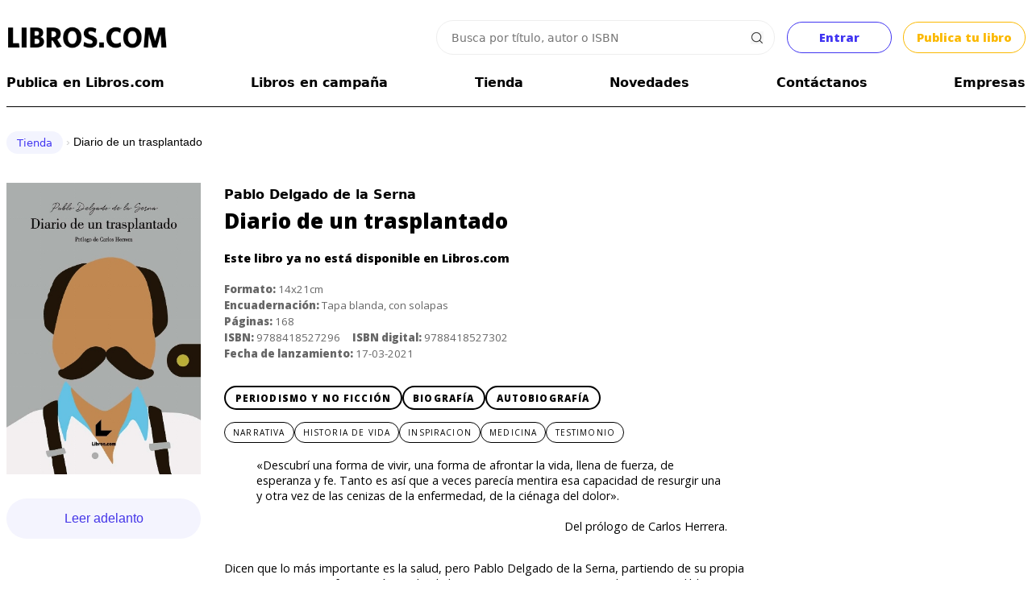

--- FILE ---
content_type: text/html; charset=UTF-8
request_url: https://libros.com/comprar/diario-de-un-trasplantado/
body_size: 42282
content:
<!DOCTYPE html PUBLIC "-//W3C//DTD XHTML 1.0 Transitional//EN" "http://www.w3.org/TR/xhtml1/DTD/xhtml1-transitional.dtd">
<html xmlns="http://www.w3.org/1999/xhtml">
<head>
<meta http-equiv="Content-Type" content="text/html; charset=UTF-8" />

<meta name="HandheldFriendly" content="True">
<meta name="MobileOptimized" content="320">
<meta name="viewport" content="width=device-width, initial-scale=1.0">


<meta name="google-site-verification" content="9st60riIpryvWBFMgySr8tPyF0ItTsbAPujZ8zgrIKo" />
<meta property="fb:app_id" content="201379936582274" /> 
<link rel="search" href="/opensearch.xml" type="application/opensearchdescription+xml" title="Libros.com" />
<link rel="stylesheet" type="text/css" href="/css/jquery.cookiebar.css" />


<title>Comprar Diario de un trasplantado, de Pablo Delgado de la Serna  - Editorial Libros.com</title>

<link rel="canonical" href="https://libros.com/comprar/diario-de-un-trasplantado/" />
<meta property="og:title" content="Diario de un trasplantado, Pablo Delgado de la Serna " /><meta property="og:type" content="book" /><meta property="og:url" content="https://libros.com/comprar/diario-de-un-trasplantado/" /><meta property="og:description" content="Compra Diario de un trasplantado, el libro de Pablo Delgado de la Serna " /><meta property="og:image" content="https://libros.com/campaign_cover/diario-de-un-trasplantado.png?1768753533" />
<meta name="twitter:card" content="summary_large_image"><meta name="twitter:site" content="@libroscom"><meta name="twitter:title" content="Diario de un trasplantado, Pablo Delgado de la Serna "><meta name="twitter:description" content="Compra Diario de un trasplantado, el libro de Pablo Delgado de la Serna ">

<META NAME="description" CONTENT="Comprar Diario de un trasplantado">
<META NAME="keywords" CONTENT="diario,trasplantado,comprar,literaria,opiniones,comentarios">


<link rel="stylesheet" href="/css/common2.css?id=1768753533" type="text/css" />
<style>
	#maincontentcontainer{ max-width: 1280px; font-size: 0.9em }
</style>
<link rel="stylesheet" href="/css/col.css?id=1768753533" type="text/css" />
<link rel="stylesheet" href="/css/5cols.css?id=1768753533" type="text/css" />	
<link href='https://fonts.googleapis.com/css?family=Open+Sans:400,800' rel='stylesheet' type='text/css'>	
	
<!-- Responsive Stylesheets -->
<link rel="stylesheet" media="only screen and (max-width: 768px) and (min-width: 481px)" href="/css/768.css">
<link rel="stylesheet" media="only screen and (max-width: 480px)" href="/css/480.css">

<!-- Responsive ligthSlide -->
<link type="text/css" rel="stylesheet" href="/css/lightslider.css" /> 
               
<!--   <script src="//ajax.googleapis.com/ajax/libs/jquery/1.11.0/jquery.min.js"></script> -->



<link href="/opensearch.xml" rel="search" title="Busca en Libros.com" type="application/opensearchdescription+xml">

<!-- <script type="text/javascript" src="/js/jquery.js"></script> -->
<script src="https://cdn.jsdelivr.net/npm/jquery@3.6.4/dist/jquery.min.js" integrity="sha256-oP6HI9z1XaZNBrJURtCoUT5SUnxFr8s3BzRl+cbzUq8=" crossorigin="anonymous"></script>
<script>
$.fn.isScrolledIntoView = function() {
    try {
        var rect = this[0].getBoundingClientRect();
        var elemTop = rect.top;
        var elemBottom = rect.bottom;
        var isVisible = (elemTop >= 0) && (elemBottom <= window.innerHeight);
        return isVisible;
    }
    catch(ex) {
        return false;
    }
}
</script>

<!-- DEFINIMOS POPUPS
SI ES MOBILE CARGAMOS EL CUSTOM POPUP
SI NO, VENOBOX
 -->
	<script>

	var initialicedPopup = false;
	if(custom_popup === undefined) var custom_popup=false;

	var disabled_custom_popup_locations = [ "/mecenas/", "/indecisos/" ];

	let f = '/plugins/venobox/dist/venobox.js';
	if( ( window.screen.width < 800 || custom_popup ) && disabled_custom_popup_locations.filter(x => window.location.href.endsWith(x)).length === 0 ){
		
		custom_popup=true;
		f = "/plugins/custom_popup/custom_popup.js";

	}
	$.getScript( f );


	$(document).on('click', '.venobox', function(e){
		e.preventDefault();

		$target = e.target;
		initializePopup( $target );

	});

	async function initializePopup( $target = null ) {
		
		if( initialicedPopup ) return false;

		if(custom_popup) await $('.venobox').custom_popup();
		else await $('.venobox').venobox();

		initialicedPopup = true;
		
		if( $target !== null ) $target.click();

		return true;

	} //
	</script>

	<link rel="stylesheet" href="/plugins/venobox/dist/venobox.min.css" type="text/css" />
	<style>
	#custom_popup{display:none; position:fixed; width:100%; height:100%; padding:8px; left:-8px; top:-8px; background-color:#FFFFFF;}
	#custom_popup .top{width:100%;}
	#custom_popup .top:after{content:''; clear:both; display:block;}
	#custom_popup .top .close{float:right; margin:12px 12px 0 0;}
	</style>
	<!-- FIN POPUPS
-->


<script type="text/javascript" src="/js/jquery.cookie.js"></script>

<script src="/plugins/autosize/jquery.autosize.js"></script>

<script>
$(document).on('click', '.head_menu_button', function(){
	$('body').toggleClass('unabled');
	$('.head_menu').toggle();
});

var isMobile = false;

function getUrlVars() {
	var vars = {};
	var parts = window.location.href.replace(/[?&]+([^=&]+)=([^&]*)/gi, function(m,key,value) {
	vars[key] = value;
	});
	return vars;
}

function get_datetime_string(){
	var d = new Date();
	
	var month=String(d.getMonth()+1);
	if(month.length<2) month='0'+month;
	
	var day=String(d.getDate());
	if(day.length<2) day='0'+day;
	
	var hours=String(d.getHours());
	if(hours.length<2) hours='0'+hours;
	
	var minutes=String(d.getMinutes());
	if(minutes.length<2) minutes='0'+minutes;
	
	var seconds=String(d.getSeconds());
	if(seconds.length<2) seconds='0'+seconds;
	
	return d.getFullYear()+'-'+month+'-'+day+' '+hours+':'+minutes+':'+seconds;
}

(function($){
    $.fn.focusEnd = function() {
        var $initialVal = this.val();
        this.val('').val($initialVal).focus();
    };
})(jQuery);

$(function(){
	$(window).data('FACEBOOK_APP_ID', '201379936582274');
});

$(document).on('click', '.copy-text-cmd', function(e) {
	
	var text = $( this ).attr( 'copy-text' );
    var elem = document.createElement("textarea");
    document.body.appendChild(elem);
    elem.value = text;
    elem.select();
    document.execCommand("copy");
    document.body.removeChild(elem);

    $( this ).fadeOut();
    setTimeout(() => {
		$( this ).fadeIn();
	}, 500);

});
</script>

<script src="/plugins/tipsy/src/javascripts/jquery.tipsy.js?v=1.0.4"></script>
<link rel="stylesheet" href="/plugins/tipsy/src/stylesheets/tipsy.css" />

<script type="text/javascript" src="/js/io.inputDefault.js"></script>

<script type="text/javascript" src="/js/io.mask.js"></script>

<link type="text/css" rel="stylesheet" href="/css/font_eb_garamond.css" />
<!--<link href='https://fonts.googleapis.com/css?family=EB+Garamond' rel='stylesheet' type='text/css'>-->


<link rel="stylesheet" href="/plugins/sign/simple.css?t=1768753533" />
<script type="text/javascript" src="/plugins/sign/simple.js?t=1768753533"></script>


<link rel="stylesheet" href="https://cdn.jsdelivr.net/npm/jquery-ui-dist@1.13.2/jquery-ui.min.css" integrity="sha256-Els0hoF6/l1WxcZEDh4lQsp7EqyeeYXMHCWyv6SdmX0=" crossorigin="anonymous">
<script src="https://cdn.jsdelivr.net/npm/jquery-ui-dist@1.13.2/jquery-ui.min.js" integrity="sha256-lSjKY0/srUM9BE3dPm+c4fBo1dky2v27Gdjm2uoZaL0=" crossorigin="anonymous"></script>

<script type="text/javascript" src="/plugins/searcher/searcher.js"></script>


<script src="https://accounts.google.com/gsi/client" async></script>
<div id="g_id_onload"
	data-context="signin"
	data-client_id="380825192888-g0af2g44sag8tqo7hrklp0t0gie2556s.apps.googleusercontent.com"
	data-login_uri="https://libros.com/plugins/google/manager.php"
	data-og_url="/comprar/diario-de-un-trasplantado/"
	data-close_on_tap_outside="false"
	data-itp_support="true"
>
</div>
<script defer data-domain="libros.com" src="https://plausible.io/js/script.js"></script>



<!-- Google Tag Manager -->
<script>(function(w,d,s,l,i){w[l]=w[l]||[];w[l].push({'gtm.start':
new Date().getTime(),event:'gtm.js'});var f=d.getElementsByTagName(s)[0],
j=d.createElement(s),dl=l!='dataLayer'?'&l='+l:'';j.async=true;j.src=
'https://www.googletagmanager.com/gtm.js?id='+i+dl;f.parentNode.insertBefore(j,f);
})(window,document,'script','dataLayer','GTM-N8R8LP');</script>
<!-- End Google Tag Manager -->

<!-- Global site tag (gtag.js) - Google Ads: 941902164 - Julián june 2022 -->
<script async src="https://www.googletagmanager.com/gtag/js?id=AW-941902164"></script>
<script>
  window.dataLayer = window.dataLayer || [];
  function gtag(){dataLayer.push(arguments);}
  gtag('js', new Date());

  gtag('config', 'AW-941902164');
</script>
<!-- INCLUIMOS HTML2PDF ANTES DE FROALA -->

<!-- Include Editor style. -->
<link href="/plugins/froala/css/froala_editor.min.css" rel="stylesheet" type="text/css" />
<link href="/plugins/froala/css/froala_style.min.css" rel="stylesheet" type="text/css" />

<!-- Include JS files. -->
<script type="text/javascript" src="/plugins/froala/js/froala_editor.min.js"></script>
<script type="text/javascript" src="/plugins/froala/js/languages/es.js"></script>


<script type="text/javascript" src="/plugins/froala/js/plugins/align.min.js"></script><script type="text/javascript" src="/plugins/froala/js/plugins/code_view.min.js"></script><link rel="stylesheet" href="/plugins/froala/css/plugins/code_view.min.css"><script type="text/javascript" src="/plugins/froala/js/plugins/code_beautifier.min.js"></script><script type="text/javascript" src="/plugins/froala/js/plugins/colors.min.js"></script><link rel="stylesheet" href="/plugins/froala/css/plugins/colors.min.css"><script type="text/javascript" src="/plugins/froala/js/plugins/emoticons.min.js"></script><link rel="stylesheet" href="/plugins/froala/css/plugins/emoticons.min.css"><script type="text/javascript" src="/plugins/froala/js/plugins/entities.min.js"></script><script type="text/javascript" src="/plugins/froala/js/plugins/file.min.js"></script><link rel="stylesheet" href="/plugins/froala/css/plugins/file.min.css"><script type="text/javascript" src="/plugins/froala/js/plugins/font_size.min.js"></script><script type="text/javascript" src="/plugins/froala/js/plugins/fullscreen.min.js"></script><link rel="stylesheet" href="/plugins/froala/css/plugins/fullscreen.min.css"><script type="text/javascript" src="/plugins/froala/js/plugins/image.min.js"></script><link rel="stylesheet" href="/plugins/froala/css/plugins/image.min.css"><script type="text/javascript" src="/plugins/froala/js/plugins/link.min.js"></script><script type="text/javascript" src="/plugins/froala/js/plugins/lists.min.js"></script><script type="text/javascript" src="/plugins/froala/js/plugins/quote.min.js"></script><script type="text/javascript" src="/plugins/froala/js/plugins/save.min.js"></script><script type="text/javascript" src="/plugins/froala/js/plugins/url.min.js"></script><link href="/css/font-awesome.min.css" rel="stylesheet" type="text/css" />


<style>
.tribute-container { position: absolute; top: 0; left: 0; height: auto; max-height: 300px; max-width: 500px; overflow: auto; display: block; z-index: 999999;}
.tribute-container ul {margin: 0;margin-top: 2px;padding: 0;list-style: none;background: #fff; }
.tribute-container li {padding: 5px 5px;cursor: pointer; }
.tribute-container li.highlight, .tribute-container li:hover {background: #ddd; }
.tribute-container li span {}
.tribute-container li.no-match {cursor: default; }
.tribute-container .menu-highlighted {background-color:#efefef; }
.tribute-container img{margin:-5px 5px;}
</style>

<style type="text/css">
.fr-box{font-family:Arial, Helvetica, sans-serif;} 
</style>

<script type="text/javascript">

var froalaEditors={};//apilamos los elementos creados
var froala_loader={};//apilamos los ids de los textarea que vamos a convertir en el ready
var froala_ajax = {};

var image_extensions=['jpg', 'jpeg', 'png', 'gif', 'bmp'];
if(froala_instances===undefined) var froala_instances=new Array();

var configMentions = null;// datos de usaurios
var mentions;// objeto Mentions

// ----------

if(typeof ck_get_content != 'function'){
	function ck_get_content(id){
		if(id===undefined) id=$('[ref="froala"]').attr('id');
		
		if(froala_instances[id] === undefined) return $('#'+id).val();
		
		return froala_instances[id].html.get();
	}
}//

if(typeof ck_set_content != 'function'){
	function ck_set_content(data, id){
		if(id===undefined) id=$('[ref="froala"]').attr('id');
		froala_instances[id].html.set(data);
	}
}//

if(typeof ask_autosave != 'function'){
	
	function ask_autosave(editor){
		
		if(confirm('Hay contenido guardado automáticamente de hace '+editor.opts['saveParams']['session_ago']+' (texto "'+editor.$oel.attr('id')+'"). ¿Deseas cargar el contenido?')){
			ck_set_content(editor.opts['saveParams']['session_content'], editor.$oel.attr('id'));
		}else clear_autosave(editor.$oel.attr('id'));
		
	}//
	
	function clear_autosave(id){//se llama si se cancela cargar el contenido o si guarda el contenido
		
		if(id == '' || id === undefined) id='wysiwyg';
		if(froala_instances[id] === undefined) return false;
		var v = froala_instances[id];

		$.post(
			'/plugins/froala/autosave.php',
			{session_id:v.opts['saveParams']['session_id'], content:''}
		);
	}//
	
}//



function load_froala(settings){
	
	var ck_name=settings['name'];
	
	var configInit={
		key:'Kb3A3pD3B1B1F4F4C3oxA-16tewjF2xspbA4B3A2C2I3I2A4C6C3C2==',
		language: 'es',
		attribution:false,
		enter: 'ENTER_BR',
		pastePlain:false,
		
		toolbarButtons: settings['toolbar'],
		toolbarSticky: true,
		//charCounterMax: 140,
		placeholderText: '',
		height:settings['height'],
		heightMax:settings['height'],
		heightMin:settings['heightMin'],
		
		imageUploadURL:'/plugins/froala/upload_image.php',
		imageAllowedTypes: image_extensions,
		imageDefaultWidth: 100,
		imageResizeWithPercent: true,

		// Set the file upload URL:
  		fileUploadURL: '/plugins/froala/upload_file.php'
	};
	
	if(settings['initOnClick'] !== undefined) configInit['initOnClick']=true;
	
	if(settings['session_id'] !== undefined){
		configInit['saveInterval']=5000;//milisegundos
		configInit['saveURL']='/plugins/froala/autosave.php';
		configInit['saveMethod']='POST';
		//: -- Sólo necesitamos session id para el action, pero guardando content y ago lo tenemos accesible en el objeto ()
		configInit['saveParams']={session_id:settings['session_id'], session_content:settings['session_content'], session_ago:settings['session_ago']};
	}
	
	if(settings['emoticons'] !== undefined){
		configInit['emoticonsStep']=4;
		configInit['emoticonsSet']=[{ code: '1f600', desc: 'Grinning face' },{ code: '1f601', desc: 'Grinning face with smiling eyes' },{ code: '1f602', desc: 'Face with tears of joy' },{ code: '1f603', desc: 'Smiling face with open mouth' },{ code: '1f604', desc: 'Smiling face with open mouth and smiling eyes' },{ code: '1f606', desc: 'Smiling face with open mouth and tightly-closed eyes' },{ code: '1f607', desc: 'Smiling face with halo' }];
	}

	configInit['events']={
		'initialized':function () {
			
			var editor=this;
			var id=editor.$oel[0]['id'];
			
			if(settings['configMentions']){
				mentions = new Tribute({
				    values: settings['configMentions']['data'],
				    selectTemplate: function(item) {
				      return '<span data-id="' + item.original.value + '" class="fr-deletable fr-tribute atwho-inserted">' + item.original.key + '</span>';
				    },
				    menuItemTemplate: function(item){
				      return '<span data-id="' + item.original.value + '" class="fr-deletable fr-tribute atwho-inserted">' + item.original.avatar + ' ' + item.original.key + '</span>';
				    }
				});

				mentions.attach(editor.$el[0]);

				// -- cancelamos el ENTER cuando está el menú de menciones:
				editor.events.on('keydown', function(e) {
		          if (e.which == FroalaEditor.KEYCODE.ENTER && mentions.isActive) {
		            return false;
		          }
		        }, true);

			}//mentions

			if(editor.opts['saveParams']['session_id'] !== undefined){
				$('#'+ck_name).data('session_id', editor.opts['session_id']);
				if(editor.opts['saveParams']['session_content'] !== undefined) ask_autosave(editor);
			}
			
		},
		'image.error':function (error, response) {
			var editor=this;
			console.log(error.code+response);
		},
		'contentChanged':function () {
			
			var editor=this;
			
			$el=editor.$oel;
			if($el.data['preview'] !== undefined) $('#'+$el.data['preview']).html(editor.html.get());
			
			if(editor.opts['saveURL'] !== null) editor.save.save();
			
			if( settings[ 'changeCallback' ] !== undefined ) window[ settings[ 'changeCallback' ] ](); // settings[ 'changeCallback' ] 
		},
		'html.set':function () {
			
			var editor=this;

			$el=editor.$oel;
			if($el.data['preview'] !== undefined) $('#'+$el.data['preview']).html(editor.html.get());
		}
	}// configInit events

	$froala = new FroalaEditor('#'+ck_name, configInit);
	
	froala_instances[ck_name]=$froala;
	
	if(settings['preview'] !== undefined) $('#'+ck_name).data('preview', settings['preview']);
	
}//load_froala

$(function() {
	
	if(froala_loader !== undefined){
		$.each(froala_loader, function(name, value){
			load_froala(value);
		});
	}

});
</script>

<script type="text/javascript" src="/plugins/froala/initialize.js"></script><!-- TikTok Pixel Code Start -->
<script>
!function (w, d, t) {
  w.TiktokAnalyticsObject=t;var ttq=w[t]=w[t]||[];ttq.methods=["page","track","identify","instances","debug","on","off","once","ready","alias","group","enableCookie","disableCookie","holdConsent","revokeConsent","grantConsent"],ttq.setAndDefer=function(t,e){t[e]=function(){t.push([e].concat(Array.prototype.slice.call(arguments,0)))}};for(var i=0;i<ttq.methods.length;i++)ttq.setAndDefer(ttq,ttq.methods[i]);ttq.instance=function(t){for(
var e=ttq._i[t]||[],n=0;n<ttq.methods.length;n++)ttq.setAndDefer(e,ttq.methods[n]);return e},ttq.load=function(e,n){var r="https://analytics.tiktok.com/i18n/pixel/events.js",o=n&&n.partner;ttq._i=ttq._i||{},ttq._i[e]=[],ttq._i[e]._u=r,ttq._t=ttq._t||{},ttq._t[e]=+new Date,ttq._o=ttq._o||{},ttq._o[e]=n||{};n=document.createElement("script")
;n.type="text/javascript",n.async=!0,n.src=r+"?sdkid="+e+"&lib="+t;e=document.getElementsByTagName("script")[0];e.parentNode.insertBefore(n,e)};


  ttq.load('CPA59QJC77UEBISBIQRG');
  ttq.page();
}(window, document, 'ttq');
</script>
<!-- TikTok Pixel Code End -->
</head>
<body>
<div id="wrapper" align="center">

	<div id="maincontentcontainer" align="left">

		<div class="maincontent">	
			

<style>
ul.ui-autocomplete{list-style:none; -webkit-padding-start:0px; -webkit-margin-before:0px; -webkit-margin-after:0px; -webkit-margin-start:0px; -webkit-margin-end:0px; padding:0px;}
.ui-autocomplete{ list-style:none; padding:0; border:1px solid #999999; border-top:0; border-right:0; cursor:pointer;}
.ui-autocomplete li{padding:5px; background-color:#efefef;}
.ui-autocomplete li.odd{background-color:#FFFFFF;}
.ui-autocomplete li div.title{font-weight:bold;}
.ui-autocomplete .ui-state-focus{ background-color:#FFFFCC;}
.ui-autocomplete .ui-state-focus.odd{ background-color:#FFFFCC;}
.ui-helper-hidden-accessible { display:none; }
.whitney{
	font-weight: bold;
	font-family: 'Open Sans', sans-serif;
}
#header {
	margin-top: 20px;
}
#header .head_menu_button {
    background: url('/images/head_menu.svg') no-repeat center;
    cursor: pointer;
    text-align: right;
    padding: 1ch;
    background-size: 2ch;
}
.clear:after {
    clear: both;
    content: '';
    display: block;
}
#header .searching_box {
    position: relative;
    width: 100%;
    display: flex;
    justify-content: flex-end;
    align-items: center;
}
#header .searching_box input.searching_text {
	font-family: system-ui;
	font-size: 14px;
    border: 1px solid #eeeeee;
    color: #333;
    width: 94%;
    margin: 5px 0px 5px 0px;
    box-sizing: border-box;
    padding: 1.4ch 2ch;
    border-radius: 2em;
    flex: 1 1 100%;
    min-width: 0;
    max-width: 420px;
    outline: none;
    box-shadow: none;
}
#header .searching_box input.searching_text:hover {
	border-color: #c3c3c3;
}
#header .searching_box input.searching_text:focus {
	border-color: #c9c9c9;
}
#header .searching_box img {
    position: absolute;
    right: 1.8ch;
    cursor: pointer;
    width: unset;
}
.head_menu_button{
	background:url('/images/head_menu.svg') no-repeat center;
	/*background-size:35px 35px; padding:15px;*/
	cursor:pointer;
	text-align:right;
	/*margin:16px 5px;*/
	padding: 1ch;
	background-size: 2ch;
}
#header .head_menu {
    display: none;
    position: relative;
    width: 100%;
    height: 1000px;
    overflow: hidden;
    left: -15px;
    padding: 15px;
    text-align: center;
    background-color: #fff;
    font-weight: normal;
    line-height: 40px;
}
#header .head_menu a {
	color: #000;
	text-decoration: none;
}
.head_menu .frame{
	width:calc(100% - 30px);
	margin:15px;
}
.bold {
    font-weight: bold;
}
.header-util-elements {
	display: grid;
    align-items: center;
    grid-auto-flow: column;
	grid-template-columns: 1fr 2fr auto auto;
    gap: 1em;
}

.btn-entrar, .btn-publish-header {
    all: unset;
    display: grid;
    place-content: center;
    text-align: center;
    padding: 1.1ch 2ch;
    min-width: 12ch;
    color: white;
    border-radius: 0.2em;
    cursor: pointer;
	transition: background-color 300ms ease-in;
}
.btn-entrar {
    background-color: #ffffff;
    border: 1px solid #4135F1;
    color: #4135F1;
    border-radius: 2em;
    -webkit-border-radius: 2em;
    -moz-border-radius: 2em;
}
.btn-entrar:hover {
    background-color: #4135F1;
    color: #ffffff;
}
.btn-publish-header {
    background-color: #ffffff;
    border: 1px solid #FBB901;
    color: #FBB901;
    border-radius: 2em;
    -webkit-border-radius: 2em;
    -moz-border-radius: 2em;
}
.btn-publish-header:hover {
    background-color: #FBB901;
    color: #ffffff;
}
.logo-link {
	display: block;
	width: 200px;
}
.logo-link > img:first-child {
	content: url(/images/LIBROSCOM_logo.png);
}
#logo .basket-status-container {
	display: none;
}
.coins-balance-in-main-header {
	display: grid;
    grid-auto-flow: column;
    gap: 1ch;
    align-items: center;
    /* margin-right: -0.5em; */
    user-select: none;
    text-decoration: none;
    color: #12b96a !important;
    border: 1px solid #12b96a;
    padding: 0.5ch 1ch 0.5ch 1ch;
    border-radius: 2em;
}
.coins-balance-in-main-header:hover {
    background: #ffffff;
    text-decoration: none;
}
.coins-balance-in-main-header .komun-icon {
    padding: 1.1em;
	background-image: url("data:image/svg+xml,%3Csvg viewBox='0 0 102.80109 93.576591' version='1.1' xmlns='http://www.w3.org/2000/svg' xmlns:svg='http://www.w3.org/2000/svg'%3E%3Cg transform='translate(-41.389047,-88.05255)'%3E%3Cpath style='fill:%2312b96a;stroke-width:0.190592;fill-opacity:1' d='m 86.549497,181.45381 c -6.448037,-0.35546 -11.709148,-1.53661 -17.047588,-3.82725 -13.80143,-5.922 -24.114229,-18.479 -27.134369,-33.03917 -0.821267,-3.95935 -0.978493,-5.53651 -0.978493,-9.81546 0,-5.36228 0.592791,-9.33287 2.107516,-14.11641 5.121748,-16.17457 18.662439,-28.30437 35.293779,-31.616277 3.873685,-0.77139 6.426555,-0.983829 11.856863,-0.986674 6.059705,-0.0031 10.016415,0.381944 15.022535,1.462172 14.45236,3.118599 26.02391,11.136729 32.58222,22.576809 5.36705,9.3621 7.10654,20.25219 5.1754,32.40054 -3.28623,20.67295 -17.63129,33.27139 -41.53526,36.47808 -5.107165,0.6851 -9.294049,0.81709 -15.342603,0.48364 z m 5.541692,-4.00141 c 4.977993,-0.48441 10.145441,-1.95206 14.660991,-4.16397 8.71392,-4.26848 15.47476,-11.02933 19.74324,-19.74325 8.03442,-16.40194 4.7323,-36.12578 -8.21583,-49.07391 C 105.33146,91.523139 85.607611,88.221023 69.205676,96.255442 60.491753,100.52391 53.730903,107.28475 49.462437,115.99867 c -10.397459,21.22597 -1.569444,46.84218 19.743239,57.28891 7.059062,3.4601 15.096386,4.92277 22.885513,4.16482 z m -4.065152,-21.95313 -4.240117,-4.24011 v 4.04953 4.04953 h -8.576618 -8.576617 v -24.58629 -24.5863 h 8.576617 8.576618 v 3.76263 3.76262 l 4.337474,-4.33439 4.337475,-4.3344 h 13.529931 13.52992 l -12.67324,12.67432 -12.673258,12.67435 12.673258,12.67432 12.67324,12.67433 H 105.89344 92.26617 Z m -6.146036,-2.09805 v -4.05109 l -6.670699,-6.66866 -6.670699,-6.66866 v 10.71975 10.71974 h 6.670699 6.670699 z m 0,-37.54448 v -3.76519 h -6.670699 -6.670699 v 10.43387 10.43385 l 6.670699,-6.66866 6.670699,-6.66866 z m 36.498259,57.69999 1.14355,-0.57123 -2.25732,-0.0538 c -2.18479,-0.0521 -2.28428,-0.0368 -3.09676,0.47649 -0.4617,0.29167 -0.83963,0.60246 -0.83981,0.69061 -1.9e-4,0.0882 0.87877,0.13084 1.95323,0.0948 1.71442,-0.0575 2.09353,-0.13548 3.09711,-0.63678 z m 6.71833,-3.68132 c 0.34069,-0.243 0.61943,-0.52174 0.61943,-0.61942 0,-0.10223 -1.27996,-0.17761 -3.0177,-0.17761 h -3.01771 l -0.74648,0.66769 -0.74647,0.66768 3.14476,-0.0482 c 2.94261,-0.0452 3.18458,-0.0767 3.76417,-0.49009 z m 4.33542,-3.65419 c 0.0662,-0.20871 0.067,-0.46602 0.002,-0.57177 -0.0721,-0.11661 -1.3461,-0.1923 -3.2393,-0.1923 h -3.12055 l -0.40714,0.57177 -0.40713,0.57177 h 3.52607 c 3.35341,0 3.53198,-0.0186 3.64652,-0.37947 z m 3.70064,-3.93123 c 0.21585,-0.27438 0.34565,-0.57457 0.28849,-0.66708 -0.0572,-0.0925 -1.67935,-0.16819 -3.60482,-0.16819 h -3.50086 l -0.39501,0.50219 c -0.21727,0.27619 -0.39502,0.57639 -0.39502,0.66706 0,0.0906 1.62333,0.1649 3.60741,0.1649 h 3.6074 z m 2.73941,-4.21827 0.36157,-0.61942 h -3.72917 -3.72919 l -0.29077,0.56232 c -0.15993,0.30927 -0.29079,0.61131 -0.29079,0.67117 0,0.0599 1.64628,0.0855 3.65838,0.0571 l 3.65839,-0.0518 z m 1.74512,-3.52069 c 0.62135,-0.8871 0.53594,-0.91055 -3.31783,-0.91055 -3.37853,0 -3.62742,0.0241 -3.81184,0.36866 -0.50821,0.9496 -0.45367,0.96549 3.31785,0.96549 3.41637,0 3.52346,-0.0124 3.81182,-0.4236 z m 1.44024,-3.65854 c 0,-0.14863 0.0521,-0.40596 0.11569,-0.57177 0.103,-0.26824 -0.27457,-0.30148 -3.42394,-0.30148 -3.30447,0 -3.55272,0.0244 -3.73693,0.36866 -0.4033,0.75358 -0.30911,0.77489 3.42394,0.77489 2.999,0 3.62124,-0.0464 3.62124,-0.2703 z m 1.02786,-3.843 c 0.0636,-0.16581 0.11569,-0.466 0.11569,-0.66707 0,-0.34681 -0.17565,-0.3656 -3.4194,-0.3656 -1.88066,0 -3.45548,0.0643 -3.49958,0.14291 -0.0441,0.0786 -0.13656,0.37878 -0.20548,0.66705 l -0.12527,0.52414 h 3.50919 c 3.02408,0 3.52516,-0.0416 3.62485,-0.30148 z m 0.6519,-4.22507 0.0597,-0.61942 h -3.32703 c -3.55353,0 -3.55841,10e-4 -3.55841,0.97294 0,0.35432 0.14321,0.36778 3.383,0.31795 l 3.383,-0.052 z m 0.41674,-3.76869 v -0.67157 l -3.28769,0.0521 -3.2877,0.0521 -0.0597,0.61942 -0.0597,0.61943 h 3.34743 3.34741 z m 0.15503,-3.85497 0.0597,-0.61942 h -3.34741 -3.34743 v 0.67157 0.67158 l 3.2877,-0.0521 3.2877,-0.0521 z m -0.15503,-3.76418 v -0.66706 h -3.33534 -3.33535 v 0.54 c 0,0.29701 0.0572,0.59719 0.12712,0.66706 0.0699,0.0699 1.57079,0.12713 3.33535,0.12713 h 3.20829 z m -0.41674,-3.76417 -0.0597,-0.61943 -3.2877,-0.0521 -3.28769,-0.0521 v 0.54451 c 0,0.29948 0.0572,0.6017 0.12697,0.67157 0.0699,0.0699 1.57623,0.12713 3.34743,0.12713 h 3.22036 z m -0.7268,-3.55802 c 0,-0.9639 -0.0165,-0.96853 -3.45103,-0.96853 -3.04685,0 -3.21967,0.0196 -3.21967,0.3656 0,0.96391 0.0166,0.96853 3.45103,0.96853 3.04685,0 3.21967,-0.0196 3.21967,-0.3656 z m -1.14355,-3.74463 c 0,-0.16414 -0.0888,-0.46432 -0.19729,-0.66708 -0.18279,-0.34156 -0.42791,-0.36866 -3.33535,-0.36866 -3.36298,0 -3.44335,0.0265 -2.94076,0.96549 0.18279,0.34156 0.42791,0.36866 3.33535,0.36866 2.72088,0 3.13805,-0.0397 3.13805,-0.29841 z m -1.52473,-3.75691 c 0,-0.13393 -0.13347,-0.43409 -0.29669,-0.66707 -0.2855,-0.4076 -0.41135,-0.42358 -3.33535,-0.42358 -3.24078,0 -3.35351,0.0374 -2.74196,0.91054 0.2855,0.40762 0.41134,0.42359 3.33535,0.42359 2.33873,0 3.03865,-0.0561 3.03865,-0.24348 z m -1.90592,-3.68186 c 0,-0.0625 -0.17736,-0.36263 -0.39416,-0.66707 l -0.39416,-0.55355 h -2.94119 c -1.90037,0 -2.94119,0.0697 -2.94119,0.19729 0,0.10857 0.13858,0.4087 0.30782,0.66708 0.30577,0.46666 0.3278,0.46977 3.33535,0.46977 1.66515,0 3.02753,-0.051 3.02753,-0.11352 z m -2.66827,-3.86108 c 0,-0.0895 -0.21032,-0.38969 -0.46738,-0.66706 -0.46415,-0.50083 -0.48654,-0.50431 -3.24005,-0.50431 -1.52498,0 -2.77269,0.051 -2.77269,0.11352 0,0.0625 0.17738,0.36262 0.39416,0.66708 l 0.39417,0.55353 h 2.8459 c 1.56523,0 2.84589,-0.0733 2.84589,-0.16276 z m -3.24006,-3.81703 c 0,-0.0923 -0.29447,-0.39255 -0.65436,-0.66707 -0.62565,-0.47721 -0.75937,-0.4991 -3.04946,-0.4991 -1.3173,0 -2.3951,0.0733 -2.3951,0.16277 0,0.0895 0.21032,0.3897 0.46738,0.66707 0.46109,0.49754 0.50205,0.50431 3.04946,0.50431 1.42014,0 2.58208,-0.0756 2.58208,-0.16798 z m -4.3836,-3.79859 c 0,-0.0851 -0.27875,-0.36387 -0.61943,-0.61943 -0.55986,-0.42 -0.83016,-0.46985 -2.81121,-0.51855 l -2.1918,-0.0538 0.7119,0.6733 0.71193,0.67329 h 2.0993 c 1.15462,0 2.09931,-0.0696 2.09931,-0.15475 z' /%3E%3C/g%3E%3C/svg%3E%0A");
    background-repeat: no-repeat;
    background-position: center;
    background-size: contain;
}
.coins-balance-in-main-header > img {
    max-width: 30px;
}
.user-actions-container {
    display: grid;
    grid-auto-flow: column;
    /* gap: 1ch; */
    border: 1px solid #FDC9C9;
    /* padding: 0ch 2ch; */
    border-radius: 2em;
    padding-right: 0.5ch;
	overflow: hidden;
}

.user-actions-container:hover {
    border: 1px solid #FE6665;
}
.user-action-desc {
    display: grid;
}
.user-action-link {
    color: #4036ED;
}

.user-actions-container .panel-link {
	color: #4c3ff6;
    font-weight: 500;
    font-family: system-ui;
    padding: 0 1ch 0 2ch;
    height: 100%;
    display: grid;
    place-content: center;
}
.user-actions-container .panel-link:hover {
	background-color: #fff9f9;
}

.user-actions-container .medals-stat {
    display: grid;
    grid-auto-flow: column;
    gap: 1ch;
    font-family: system-ui;
    font-weight: 500;
    margin-right: 1ch;
}
.user-actions-container .medals-stat .medals {
    display: grid;
    grid-auto-flow: column;
    gap: 0.5ch;
    align-items: center;
}
.user-actions-container .medals-stat .gold {
    color: #fecc01;
}
.user-actions-container .medals-stat .silver {
    color: #b4b8bc;
}
.user-actions-container .medals-stat .bronze {
    color: #d1a684;
}
.user-profile-pic {
    background-image: url(/images_avatars/th_avatar_default.jpg);
    padding: 1.4em;
    background-repeat: no-repeat;
	border-radius: 50%;
    background-size: cover;
    clip-path: circle(50% at 50% 50%);
    transform: scale(0.9);
}
.cmd-show-user-actions {
    padding: 1em;
    background-image: url("data:image/svg+xml,%3C%3Fxml version='1.0' encoding='iso-8859-1'%3F%3E%3Csvg version='1.1' xmlns='http://www.w3.org/2000/svg' xmlns:xlink='http://www.w3.org/1999/xlink' x='0px' y='0px' viewBox='0 0 213.333 213.333' fill='rgb(193,193,193)' style='enable-background:new 0 0 213.333 213.333;' xml:space='preserve'%3E%3Cg%3E%3Cg%3E%3Cpolygon points='0,53.333 106.667,160 213.333,53.333 '/%3E%3C/g%3E%3C/g%3E%3C/svg%3E");
	background-repeat: no-repeat;
    background-size: 0.9em;
    background-position: 25%;
	display: none;
}
.user-actions-list {
	display: none;
    position: absolute;
    z-index: 10;
    background-color:#ffffff;
    top: calc(100% + 1px);
	right: 0;
    font-size: 0.9em;
    font-weight: 500;
    font-family: system-ui;
    border: 1px solid #eeeeee;
    user-select: none;
    box-shadow: 0px 3px 0 #eeeeee;
    border-radius: 0.5em;
    -webkit-border-radius: 0.5em;
    -moz-border-radius: 0.5em;
    margin-top: 10px;
}
.user-actions-list.visible {
	display: block;
}
.user-actions-list a {
	color: #000;
	text-decoration: none;
}
.user-actions-list a:hover {
	text-decoration: none;
	background-color: #ededed;
}
.user-action-item {
    padding: 0.8em 1em;
    display: grid;
    /* grid-template-columns: 2.5em 5fr; */
	grid-template-columns: 1.2em 5fr;;
	gap: 1.5em;
	align-items: center;
	white-space: nowrap;
	min-width: 24ch;
    border-bottom: 1px solid #f0f0f0;
}
.user-action-item:first-child {
    grid-template-columns: unset;
    font-size: 1.3em;
}
.user-action-item:first-child .user-action-title{
    font-weight: bold;
}

.user-action-item:last-child {
	grid-template-columns: unset;
	place-content: left;
}
.user-action-icon {
    padding: 1em;
	background-repeat: no-repeat;
    background-position: center;
    background-size: 55%;
}
.user-action-icon.profile-icon {
	background-image: url("data:image/svg+xml,%3Csvg version='1.1' xmlns='http://www.w3.org/2000/svg' xmlns:xlink='http://www.w3.org/1999/xlink' x='0px' y='0px' viewBox='0 0 45.532 45.532' style='enable-background:new 0 0 45.532 45.532;' xml:space='preserve' fill='%23475d6e'%3E%3Cg%3E%3Cpath d='M22.766,0.001C10.194,0.001,0,10.193,0,22.766s10.193,22.765,22.766,22.765c12.574,0,22.766-10.192,22.766-22.765 S35.34,0.001,22.766,0.001z M22.766,6.808c4.16,0,7.531,3.372,7.531,7.53c0,4.159-3.371,7.53-7.531,7.53 c-4.158,0-7.529-3.371-7.529-7.53C15.237,10.18,18.608,6.808,22.766,6.808z M22.761,39.579c-4.149,0-7.949-1.511-10.88-4.012 c-0.714-0.609-1.126-1.502-1.126-2.439c0-4.217,3.413-7.592,7.631-7.592h8.762c4.219,0,7.619,3.375,7.619,7.592 c0,0.938-0.41,1.829-1.125,2.438C30.712,38.068,26.911,39.579,22.761,39.579z'/%3E%3C/g%3E%3C/svg%3E");
	border-radius: 50%;
	background-size: cover;
    clip-path: circle(48% at 50% 50%);
    transform: scale(1.1);
}
.user-action-icon.colmena-icon {
	background-image: url("data:image/svg+xml,%3Csvg version='1.1' xmlns='http://www.w3.org/2000/svg' xmlns:xlink='http://www.w3.org/1999/xlink' x='0px' y='0px' viewBox='0 0 497.328 497.328' fill='%23758992' style='enable-background:new 0 0 497.328 497.328;' xml:space='preserve'%3E%3Cg%3E%3Cg%3E%3Cg%3E%3Cpolygon points='119.208,128.48 119.208,112.48 70.912,112.48 39.792,164.36 53.504,172.6 79.976,128.48 '/%3E%3Cpolygon points='269.144,252.6 282.864,244.36 251.744,192.48 203.448,192.48 203.448,208.48 242.68,208.48 '/%3E%3Cpath d='M317.856,240.48l-48-80h-80l-48-80H52.8l-52.8,88l48,80l-48,80l52.8,88h80l48,80h89.064l48-80h80l52.8-88l-52.8-88 H317.856z M189.864,176.48H260.8l43.2,72l-21.6,36l-21.6,36h-70.936l-21.6-36l-21.6-36l21.6-36L189.864,176.48z M18.656,168.48 l43.2-72h70.936l43.2,72l-21.6,36l-21.6,36H61.856L18.656,168.48z M132.792,400.48H61.856l-43.2-72l43.2-72h70.936l21.6,36 l21.6,36l-21.6,36L132.792,400.48z M260.8,480.48h-70.936l-43.2-72l21.6-36l21.6-36H260.8l21.6,36l21.6,36L260.8,480.48z M388.8,400.48h-70.936l-21.6-36l-21.6-36l21.6-36l21.6-36H388.8l43.2,72L388.8,400.48z'/%3E%3Cpolygon points='311.976,328.48 338.304,284.6 324.584,276.36 293.32,328.48 326.912,384.48 377.328,384.48 377.328,368.48 335.976,368.48 '/%3E%3Cpolygon points='53.504,324.36 39.792,332.6 70.912,384.48 119.208,384.48 119.208,368.48 79.976,368.48 '/%3E%3Crect x='233.328' y='352.48' width='16' height='16'/%3E%3Cpolygon points='165.32,408.48 196.584,460.6 210.304,452.36 183.976,408.48 207.976,368.48 217.328,368.48 217.328,352.48 198.912,352.48 '/%3E%3Cpath d='M470.744,102.448c-16.136-15.384-34.928-24.104-50.856-25.016c1.832-3.968,2.896-8.336,2.896-12.96 c0-6.856-2.288-13.176-6.104-18.384l1.712-3.272c6.672-12.712,18.168-22.2,32.376-26.72l-4.84-15.248 c-18.248,5.808-33.064,18.072-41.704,34.536l-0.208,0.392c-4.368-2.04-9.216-3.296-14.4-3.296c-5.184,0-10.032,1.256-14.4,3.304 l-0.208-0.392c-8.632-16.472-23.44-28.736-41.696-34.536l-4.84,15.248c14.208,4.52,25.704,14.008,32.368,26.72l1.72,3.272 c-3.824,5.208-6.104,11.536-6.104,18.384c0,4.976,1.28,9.624,3.384,13.824c-14.272,2.664-30.072,10.936-43.928,24.144 c-16.648,15.864-26.584,35.168-26.584,51.608c0,9.04,3.04,16.712,8.792,22.192c5.8,5.52,13.72,8.168,22.72,8.168 c6.808,0,14.24-1.6,21.816-4.528c6.968,31.424,25.392,52.592,46.96,52.592c22.264,0,41.176-22.768,47.592-55.584 c9.888,4.888,19.768,7.52,28.608,7.52c9,0,16.92-2.64,22.72-8.168c5.752-5.48,8.792-13.152,8.792-22.192 C497.328,137.616,487.392,118.312,470.744,102.448z M389.624,48.48c9.464,0,17.168,7.184,17.168,16s-7.704,16-17.168,16 s-17.168-7.184-17.168-16S380.16,48.48,389.624,48.48z M399.76,144.968c-4.2-0.288-8.408-0.384-12.648-0.312 c2.344-3.256,4.44-6.552,6.216-9.88C395.16,138.208,397.328,141.616,399.76,144.968z M309.16,164.672 c-2.544-2.424-3.832-6-3.832-10.616c0-11.976,8.288-27.312,21.632-40.032c21.224-20.232,45.608-25.176,54.216-16.968 c2.536,2.424,3.832,5.992,3.832,10.608c0,11.968-8.288,27.312-21.632,40.04C342.144,167.952,317.768,172.896,309.16,164.672z M389.616,216.48c-9.504,0-18.632-8.336-25.016-21.48c15.736-3.184,34.248-3.208,49.992-0.016 C408.224,208.08,399.152,216.48,389.616,216.48z M420.144,179.856c-19.128-4.288-41.928-4.312-61.056-0.048 c-0.632-2.392-1.208-4.84-1.664-7.384c4.832-3.008,9.576-6.56,14.16-10.64c14.872-2.104,31.536-1.464,45.496,1.768 c1.792,1.52,3.608,2.944,5.448,4.304C421.944,172.016,421.152,176.04,420.144,179.856z M477.488,164.672 c-8.576,8.216-32.976,3.272-54.208-16.968c-13.344-12.728-21.632-28.072-21.632-40.04c0-4.616,1.288-8.184,3.832-10.608 c2.616-2.496,6.704-3.784,11.72-3.784c11.448,0,27.736,6.68,42.496,20.752c13.344,12.72,21.632,28.056,21.632,40.032 C481.328,158.672,480.04,162.248,477.488,164.672z'/%3E%3C/g%3E%3C/g%3E%3C/g%3E%3C/svg%3E%0A");
}
.user-action-icon.book-icon {
	background-image: url("data:image/svg+xml,%3Csvg viewBox='0 0 82.74575 74.31559' version='1.1' xmlns='http://www.w3.org/2000/svg' xmlns:svg='http://www.w3.org/2000/svg'%3E%3Cg transform='translate(-59.714254,-91.074044)'%3E%3Cpath style='fill:%23c3cfd9;stroke:none;stroke-width:0.264583;fill-opacity:1' d='m 78.927456,91.267872 c -6.081262,0.798856 -13.361616,1.392687 -17.382886,6.777301 -2.601198,3.483077 -1.667113,8.872277 -1.667113,12.954157 v 30.1625 18.78542 c 0,1.26444 -0.650981,5.67293 1.57607,5.43295 1.326938,-0.14287 1.418405,-2.63525 1.960483,-3.58087 1.103974,-1.92564 2.993522,-3.19934 4.930113,-4.16772 6.90589,-3.45281 15.7734,-3.43085 23.01875,-1.11627 1.730904,0.55271 7.048764,4.79451 8.194674,2.86358 0.600603,-1.01176 0.271992,-2.79611 0.271992,-3.92959 v -9.26042 -34.92499 -10.31875 c 0,-1.289266 0.323321,-3.096053 -0.424127,-4.222728 C 98.343904,95.122904 96.007368,94.10738 94.273289,93.45333 89.673508,91.718378 83.842092,90.622288 78.927456,91.267872 m 40.481254,0 c -4.91279,0.645054 -13.21806,0.647514 -16.50921,5.228166 -0.73316,1.020551 -0.42413,2.7314 -0.42413,3.919962 v 9.26042 35.71874 10.05417 c 0,1.10966 -0.38999,3.16574 0.27199,4.1185 0.52891,0.76148 1.44331,0.50298 2.10926,0.10901 2.23917,-1.32424 4.09972,-2.54 6.61459,-3.34274 7.11067,-2.26907 16.37744,-2.07645 23.01874,1.57929 1.8423,1.01415 3.6449,2.46063 4.52306,4.41511 0.4564,1.01626 0.41619,3.33692 2.08015,3.03159 1.77244,-0.32543 1.06971,-4.37303 1.06971,-5.67743 v -18.78541 -28.31042 c 0,-3.88707 0.98081,-9.35691 -0.62151,-12.964581 -3.14086,-7.072207 -15.22862,-9.260866 -22.13265,-8.354377 z' /%3E%3C/g%3E%3C/svg%3E%0A");
}
.user-action-icon.medals-icon {
    background-image: url("data:image/svg+xml,%3Csvg viewBox='0 0 112.6923 135.38255' version='1.1' xmlns='http://www.w3.org/2000/svg' xmlns:svg='http://www.w3.org/2000/svg'%3E%3Cg transform='translate(-51.05473,-82.180632)'%3E%3Cpath style='fill:%23c3cfd9;stroke-width:0.264583;fill-opacity:1' d='m 102.6001,217.37665 c -12.875255,-1.596 -24.637733,-9.91842 -30.451377,-21.54558 -2.767063,-5.53407 -3.882181,-10.01094 -4.086019,-16.40417 -0.120885,-3.79152 -0.0579,-4.99655 0.401035,-7.67292 1.429692,-8.3375 5.104915,-15.47753 11.026277,-21.42125 3.263442,-3.27577 6.441847,-5.54616 10.583333,-7.55986 5.059335,-2.45999 8.851574,-3.50544 14.337381,-3.95257 20.27425,-1.65248 38.44973,12.62246 41.93265,32.93368 0.7474,4.35861 0.5743,10.83244 -0.39971,14.94896 -1.82658,7.71974 -5.16808,13.72521 -10.75437,19.32816 -5.72488,5.74194 -12.19839,9.21739 -20.22801,10.85985 -3.08641,0.63132 -9.23684,0.87299 -12.36119,0.4857 z m -0.22179,-19.5189 c 2.6601,-1.47848 4.91887,-2.68814 5.01948,-2.68814 0.10061,0 2.37548,1.22031 5.05528,2.71179 4.55042,2.53262 4.96988,2.71181 6.34817,2.71198 1.88053,2.4e-4 3.15668,-0.88279 3.83223,-2.65169 0.45528,-1.19215 0.44929,-1.27317 -0.52997,-7.16663 -0.96141,-5.78603 -0.9764,-5.97777 -0.51117,-6.53784 0.26361,-0.31734 2.11218,-2.24513 4.10794,-4.28398 1.99576,-2.03885 3.7556,-4.0409 3.91076,-4.449 0.47624,-1.25261 0.34161,-2.92226 -0.3141,-3.89526 -1.03309,-1.533 -1.91328,-1.84129 -7.81214,-2.73621 -5.16752,-0.78398 -5.48399,-0.86507 -5.80508,-1.48753 -0.18678,-0.36209 -1.40162,-2.87562 -2.69963,-5.58563 -2.33156,-4.86786 -2.37485,-4.93447 -3.5895,-5.52247 -1.4695,-0.71137 -3.05359,-0.63098 -4.43905,0.22528 -0.77427,0.47853 -1.27002,1.32982 -3.37164,5.78963 -1.35514,2.87573 -2.593491,5.36182 -2.751884,5.52465 -0.158396,0.16282 -2.70256,0.65995 -5.653699,1.10473 -3.556365,0.536 -5.652703,0.97631 -6.216808,1.30576 -1.338233,0.78157 -2.043525,2.03886 -2.043525,3.64289 0,1.73611 0.468603,2.39359 4.620521,6.48286 1.699128,1.67349 3.322696,3.36374 3.60793,3.75611 l 0.51861,0.71341 -0.94611,5.76889 c -0.582851,3.55392 -0.882092,6.12444 -0.779373,6.69492 0.213273,1.18451 1.165736,2.43827 2.286365,3.00962 1.685819,0.85951 2.848573,0.51193 8.156393,-2.43814 z M 77.944817,136.49826 C 75.226433,131.63752 52.18255,89.734322 51.614634,88.619222 c -1.087389,-2.13508 -0.570017,-4.30296 1.370087,-5.7409 0.732213,-0.5427 1.016197,-0.55491 14.552082,-0.62559 l 13.805296,-0.0721 1.190625,0.60126 c 1.170887,0.59129 1.408626,0.97406 14.341522,23.090838 7.232994,12.36927 13.404114,22.93965 13.713594,23.48974 l 0.56271,1.00017 -2.07194,-0.17119 c -4.25231,-0.35132 -11.547869,0.70499 -16.756303,2.42613 -3.229457,1.06718 -8.336126,3.51494 -10.953292,5.25021 -1.003842,0.66558 -1.860341,1.21014 -1.903333,1.21014 -0.04299,0 -0.727382,-1.16086 -1.520865,-2.57968 z m 55.520203,1.34363 c -2.15984,-1.41 -7.55907,-4.09201 -9.6573,-4.79716 l -1.4552,-0.48905 -4.69636,-8.01361 c -2.58299,-4.40748 -4.69635,-8.12272 -4.69635,-8.25609 0,-0.24769 15.71031,-28.728038 17.40121,-31.545688 1.61001,-2.68287 0.86814,-2.57403 16.96307,-2.48852 13.48054,0.0716 13.76624,0.084 14.49831,0.62655 1.98955,1.4746 2.46015,3.59699 1.30186,5.87144 -1.03297,2.02839 -27.43063,49.914198 -27.62722,50.116258 -0.099,0.10172 -1.01338,-0.35913 -2.03202,-1.02413 z' /%3E%3C/g%3E%3C/svg%3E%0A");
}
.user-action-icon.mecenas-icon {
	background-image: url("data:image/svg+xml,%3Csvg viewBox='0 0 82.74575 74.31559' version='1.1' xmlns='http://www.w3.org/2000/svg' xmlns:svg='http://www.w3.org/2000/svg'%3E%3Cg transform='translate(-59.714254,-91.074044)'%3E%3Cpath style='fill:%23c3cfd9;stroke:none;stroke-width:0.264583;fill-opacity:1' d='m 78.927456,91.267872 c -6.081262,0.798856 -13.361616,1.392687 -17.382886,6.777301 -2.601198,3.483077 -1.667113,8.872277 -1.667113,12.954157 v 30.1625 18.78542 c 0,1.26444 -0.650981,5.67293 1.57607,5.43295 1.326938,-0.14287 1.418405,-2.63525 1.960483,-3.58087 1.103974,-1.92564 2.993522,-3.19934 4.930113,-4.16772 6.90589,-3.45281 15.7734,-3.43085 23.01875,-1.11627 1.730904,0.55271 7.048764,4.79451 8.194674,2.86358 0.600603,-1.01176 0.271992,-2.79611 0.271992,-3.92959 v -9.26042 -34.92499 -10.31875 c 0,-1.289266 0.323321,-3.096053 -0.424127,-4.222728 C 98.343904,95.122904 96.007368,94.10738 94.273289,93.45333 89.673508,91.718378 83.842092,90.622288 78.927456,91.267872 m 40.481254,0 c -4.91279,0.645054 -13.21806,0.647514 -16.50921,5.228166 -0.73316,1.020551 -0.42413,2.7314 -0.42413,3.919962 v 9.26042 35.71874 10.05417 c 0,1.10966 -0.38999,3.16574 0.27199,4.1185 0.52891,0.76148 1.44331,0.50298 2.10926,0.10901 2.23917,-1.32424 4.09972,-2.54 6.61459,-3.34274 7.11067,-2.26907 16.37744,-2.07645 23.01874,1.57929 1.8423,1.01415 3.6449,2.46063 4.52306,4.41511 0.4564,1.01626 0.41619,3.33692 2.08015,3.03159 1.77244,-0.32543 1.06971,-4.37303 1.06971,-5.67743 v -18.78541 -28.31042 c 0,-3.88707 0.98081,-9.35691 -0.62151,-12.964581 -3.14086,-7.072207 -15.22862,-9.260866 -22.13265,-8.354377 z' /%3E%3C/g%3E%3C/svg%3E%0A");
}
.user-action-icon.escritor-icon {
	background-image: url("data:image/svg+xml,%3Csvg viewBox='0 0 43.119133 62.624138' version='1.1' xmlns='http://www.w3.org/2000/svg' xmlns:svg='http://www.w3.org/2000/svg'%3E%3Cg transform='translate(-82.942564,-90.71969)'%3E%3Cpath style='fill:%23c3cfd9;stroke:none;stroke-width:0.264583;fill-opacity:1' d='m 115.72748,90.755202 v 16.933328 c 0,0.996 0.56409,4.97232 -1.05833,4.97232 -1.62243,0 -1.05833,-3.97632 -1.05833,-4.97232 V 90.755202 H 95.354567 v 16.933328 c 0,0.88689 0.542369,5.29352 -1.034654,5.04799 -1.398666,-0.21802 -0.81743,-4.30432 -0.81743,-5.31257 V 90.755202 h -7.14375 c -0.829442,3.17e-4 -2.065628,-0.187431 -2.714016,0.460983 -0.776526,0.776499 -0.460984,2.513912 -0.460984,3.507767 v 9.789578 17.99167 c 0,2.32119 -0.636958,5.74887 0.159438,7.9375 0.551471,1.51553 2.186014,2.81332 3.256677,3.96875 2.018057,2.17779 4.049739,4.3733 5.996596,6.61458 2.800033,3.22342 5.700051,6.39313 8.602506,9.525 0.78528,0.84747 2.09312,2.91492 3.41709,2.78713 1.33588,-0.12886 2.34738,-1.90183 3.1832,-2.78713 2.45137,-2.59582 4.84902,-5.25965 7.2099,-7.9375 2.5183,-2.85644 5.15408,-5.60943 7.67292,-8.46666 0.95382,-1.08188 2.26774,-2.0873 2.85141,-3.43959 1.0205,-2.36484 0.24818,-6.43598 0.24818,-8.99583 v -21.16667 -6.614578 c 0,-0.82042 0.21749,-2.108915 -0.42413,-2.750767 -0.64188,-0.641853 -1.9304,-0.42418 -2.75087,-0.424233 h -6.87917 M 85.829567,130.17812 c 2.076846,-1.53961 4.066407,-3.20093 6.085416,-4.81542 0.690086,-0.55165 1.673463,-1.66264 2.645834,-1.56025 0.962633,0.10134 1.927489,1.19751 2.645833,1.77192 2.032555,1.62586 4.25159,4.08702 6.61458,5.18266 1.21021,0.56118 2.29817,-0.62177 3.175,-1.32001 l 5.55625,-4.39155 c 0.7456,-0.59135 1.61449,-1.48114 2.64584,-1.09882 2.08438,0.77206 4.09839,3.15675 5.82083,4.53813 0.56938,0.45668 1.79599,1.14036 1.79731,1.98173 0.002,1.19089 -2.0865,2.8792 -2.85855,3.68036 -2.81173,2.91809 -5.88434,8.22775 -9.52209,10.04676 -1.29117,0.64558 -3.35254,0.27199 -4.7625,0.27199 -2.02089,0 -4.97338,0.54425 -6.87917,-0.15955 -2.901553,-1.07156 -5.983896,-6.00551 -8.013039,-8.30712 -1.607952,-1.82377 -3.920146,-3.60918 -4.951544,-5.82083 z' /%3E%3C/g%3E%3C/svg%3E%0A");
}
.user-action-icon.encargos-icon {
	background-image: url("data:image/svg+xml,%3Csvg width='85.777496mm' height='80.806366mm' viewBox='0 0 85.777496 80.806366' version='1.1' xmlns='http://www.w3.org/2000/svg' xmlns:svg='http://www.w3.org/2000/svg'%3E%3Cg transform='translate(-54.72112,-86.579782)'%3E%3Cpath style='fill:%23c3cfd9;stroke:none;stroke-width:0.264583;fill-opacity:1' d='m 82.507575,96.581442 h 2.645834 v -6.879167 h 24.870831 v 6.879167 h 2.91042 c 0,-2.051685 0.99933,-7.937474 -0.644,-9.36535 -1.19195,-1.03595 -4.47278,-0.424233 -5.97059,-0.424233 H 89.651325 c -1.554691,0 -5.51471,-0.707099 -6.682846,0.460983 -1.454943,1.45505 -0.460904,7.331657 -0.460904,9.3286 m -23.547917,2.786909 c -3.886677,0.938429 -4.233334,5.033909 -4.233334,8.325589 v 25.13542 c 0,2.46936 -0.01185,4.93898 2.12e-4,7.40834 0.0047,0.96731 -0.07173,2.27118 0.867225,2.86305 1.401842,0.88371 4.402005,0.31195 6.01173,0.31195 h 14.816667 43.656252 13.22916 c 1.83621,0 4.29472,0.42783 6.05658,-0.11483 1.14115,-0.35137 1.08188,-1.54332 1.08691,-2.53101 0.0135,-2.55746 2.7e-4,-5.11545 2.7e-4,-7.67291 v -23.8125 c 0,-3.35783 0.62203,-7.18186 -2.6461,-9.292492 -1.79599,-1.159933 -4.31509,-0.761683 -6.34974,-0.761683 H 117.43257 77.745075 c -5.801783,0 -13.152173,-1.219067 -18.785417,0.141076 m 24.621861,13.776809 c 1.76821,-0.71411 4.704027,-0.15955 6.598973,-0.15955 h 14.816668 c 1.89891,0 5.43533,-0.67627 7.10459,0.31195 1.17501,0.69559 0.83291,2.50587 0.83291,3.6568 v 9.26042 c -5.3e-4,1.14406 0.18785,2.69478 -1.08718,3.24326 -1.74995,0.75248 -4.69952,0.19632 -6.58574,0.19632 H 89.915909 c -1.670579,0 -5.460207,0.70036 -6.79503,-0.42412 -0.922866,-0.77761 -0.613304,-2.47677 -0.613304,-3.54463 v -8.99583 c 0,-1.19565 -0.304006,-2.98794 1.073944,-3.54462 m -23.298945,32.91337 v 12.96458 c 0,2.30876 0.01514,4.81727 1.901085,6.47462 3.328246,2.92444 10.88808,1.46288 15.032249,1.46288 h 39.952082 c 4.19841,0 12.54046,1.59094 15.86362,-1.37953 2.03095,-1.81531 1.86346,-4.06982 1.86346,-6.55797 v -12.96458 z' /%3E%3C/g%3E%3C/svg%3E%0A");
}
.user-action-icon.cuenta-icon {
	background-image: url("data:image/svg+xml,%3Csvg viewBox='0 0 64.021439 69.965805' version='1.1' xmlns='http://www.w3.org/2000/svg' xmlns:svg='http://www.w3.org/2000/svg'%3E%3Cg transform='translate(-80.992742,-88.914338)'%3E%3Cpath style='fill:%23c3cfd9;fill-opacity:1;stroke:none;stroke-width:0.264583' d='m 109.30316,89.144934 c -4.6355,1.4733 -0.56753,8.996894 -3.74438,11.181716 -2.24076,1.54099 -5.0927,2.09029 -7.369173,3.76809 -0.83654,0.61648 -1.77607,1.77377 -2.91042,1.66212 -3.09422,-0.30427 -7.54462,-5.2305 -10.53433,-2.43671 -1.5892,1.485 -4.23667,5.63234 -3.60148,7.8768 0.94183,3.32793 7.21516,4.05686 7.62513,7.40966 0.29022,2.37331 -0.46723,5.20118 -0.35806,7.67185 0.0462,1.04537 0.67087,2.43496 0.22312,3.42927 -1.46674,3.25676 -8.84862,4.12036 -7.47019,8.74157 0.30628,1.02685 0.99369,1.98966 1.5281,2.91041 0.55883,0.96282 1.09146,2.05053 1.84004,2.88158 3.40553,3.78116 8.03913,-3.51975 11.54142,-2.09629 2.39535,0.9734 4.417223,3.19008 6.879173,4.27831 0.95064,0.42016 2.5818,0.69215 3.16759,1.62454 1.76636,2.81094 -0.99272,9.64459 3.44725,10.67012 1.24857,0.2884 2.69373,0.10425 3.96849,0.10425 1.02314,0 2.18546,0.14155 3.17394,-0.17278 4.60534,-1.46367 0.62627,-8.97414 3.77904,-11.13155 2.06375,-1.41261 4.69874,-1.964 6.80535,-3.43852 0.9025,-0.63209 2.02512,-1.99046 3.175,-2.05634 3.32528,-0.19024 7.58772,5.452 10.79897,2.45136 1.57639,-1.4732 4.24127,-5.63986 3.63829,-7.87691 -0.90276,-3.34777 -7.24906,-4.03172 -7.66207,-7.40966 -0.29025,-2.37331 0.46725,-5.20118 0.35824,-7.67186 -0.0463,-1.04536 -0.67098,-2.43496 -0.22331,-3.42926 1.46236,-3.24697 8.82359,-4.15475 7.46999,-8.74157 -0.30269,-1.02658 -0.99404,-1.99098 -1.52771,-2.91041 -0.55906,-0.96282 -1.09167,-2.05052 -1.84018,-2.88163 -3.4118,-3.788172 -8.06873,3.50763 -11.54139,2.09635 -2.40665,-0.9779 -4.39049,-3.20977 -6.87916,-4.27549 -0.99616,-0.42661 -2.56276,-0.61206 -3.16759,-1.613212 -1.70868,-2.82726 0.9562,-9.667304 -3.44726,-10.684204 -1.24857,-0.28839 -2.69372,-0.10432 -3.96848,-0.10432 -1.02315,0 -2.18546,-0.1415 -3.17395,0.17272 m 2.3802,23.187076 c 11.9962,-1.56263 17.53182,14.77539 7.67291,21.32701 -1.48378,0.9861 -3.26628,1.574 -5.02708,1.8034 -11.99621,1.56263 -17.531743,-14.7754 -7.67292,-21.32701 1.48379,-0.9861 3.26628,-1.574 5.02709,-1.8034 z' /%3E%3Cpath style='fill:%23000000;stroke-width:0.264583' d='' /%3E%3Cpath style='fill:%23000000;stroke-width:0.264583' d='' /%3E%3C/g%3E%3C/svg%3E%0A");
}

.basket-status-container {
	display: grid;
    grid-auto-flow: column;
    gap: 1ch;
    position: relative;
    place-self: end;
    align-self: center;
    cursor: pointer;
    align-items: center;
    border: 1px solid #FDC9C9;
    border-radius: 1.7em;
    padding: 1ch 2ch;
}
.basket-items-count {
    display: inline-grid;
    place-content: center;
    line-height: 100%;
    color: #ecdfd8;
    font-weight: normal;
}
.basket-status-container .basket-btn {
    display: inline-block;
    padding: 0.7em;
	background-image: url("data:image/svg+xml,%3Csvg viewBox='0 0 122.67969 122.71781' version='1.1' xmlns='http://www.w3.org/2000/svg' xmlns:svg='http://www.w3.org/2000/svg'%3E%3Cg transform='translate(-41.455373,-85.515779)'%3E%3Cpath style='fill:%23FE6665;stroke-width:0.264583;fill-opacity:1' d='m 76.582906,207.87975 c -2.31229,-0.56052 -4.12304,-1.6061 -5.95626,-3.43932 -4.99617,-4.99618 -4.98157,-12.71695 0.0335,-17.73206 7.34358,-7.34358 19.61737,-3.34428 21.37411,6.96457 1.48505,8.71456 -6.77566,16.30988 -15.45139,14.20681 z m 50.800004,0 c -2.31229,-0.56052 -4.12304,-1.6061 -5.95626,-3.43932 -4.99617,-4.99618 -4.98157,-12.71695 0.0335,-17.73206 7.34359,-7.34358 19.61738,-3.34428 21.37411,6.96457 1.48505,8.71456 -6.77566,16.30988 -15.45139,14.20681 z M 68.308676,174.0562 c -0.58208,-0.18508 -1.42169,-0.52597 -1.86581,-0.75754 -1.12522,-0.58671 -2.98012,-2.66517 -3.57139,-4.00184 -0.37302,-0.84328 -1.54102,-9.53971 -4.73249,-35.23607 -2.33048,-18.76405 -4.30505,-34.503397 -4.38795,-34.976337 l -0.15071,-0.8599 h -3.33075 c -4.18971,0 -5.13958,-0.2743 -6.8407,-1.97541 -1.86986,-1.86986 -2.38662,-3.84744 -1.65364,-6.328266 0.42939,-1.453313 2.62124,-3.645163 4.07456,-4.074558 1.46267,-0.432162 13.7872,-0.444065 15.22029,-0.0147 1.96167,0.587731 3.85467,2.725829 4.29607,4.852311 0.17246,0.830886 3.3394,23.81152 3.3394,24.23213 0,0.14511 18.42171,0.24182 46.063654,0.24182 42.15335,0 46.14132,0.0369 46.97848,0.43411 1.19717,0.56809 2.22308,1.94163 2.38563,3.194 0.1675,1.29053 -11.76877,49.21322 -12.73035,51.11079 -0.7647,1.50908 -2.41826,3.05986 -4.08378,3.82997 l -1.22301,0.5655 -38.36458,0.0503 c -30.423954,0.0399 -38.583644,-0.0194 -39.422924,-0.28626 z' /%3E%3C/g%3E%3C/svg%3E%0A");
	background-repeat: no-repeat;
    background-size: contain;
    background-position: center;
	opacity: 0.6;
}
.basket-status-container:hover, .basket-status-container.active {
	background-color: #FE6665;
	border-color: #FE6665;
	text-decoration: none;
}
.basket-status-container:hover .basket-items-count, .basket-status-container.active .basket-items-count {
	color: white;
	font-weight: 500;
}
.basket-status-container:hover .basket-btn, .basket-status-container.active .basket-btn {
	background-image: url("data:image/svg+xml,%3Csvg viewBox='0 0 122.67969 122.71781' version='1.1' xmlns='http://www.w3.org/2000/svg' xmlns:svg='http://www.w3.org/2000/svg'%3E%3Cg transform='translate(-41.455373,-85.515779)'%3E%3Cpath style='fill:%23ffffff;stroke-width:0.264583;fill-opacity:1' d='m 76.582906,207.87975 c -2.31229,-0.56052 -4.12304,-1.6061 -5.95626,-3.43932 -4.99617,-4.99618 -4.98157,-12.71695 0.0335,-17.73206 7.34358,-7.34358 19.61737,-3.34428 21.37411,6.96457 1.48505,8.71456 -6.77566,16.30988 -15.45139,14.20681 z m 50.800004,0 c -2.31229,-0.56052 -4.12304,-1.6061 -5.95626,-3.43932 -4.99617,-4.99618 -4.98157,-12.71695 0.0335,-17.73206 7.34359,-7.34358 19.61738,-3.34428 21.37411,6.96457 1.48505,8.71456 -6.77566,16.30988 -15.45139,14.20681 z M 68.308676,174.0562 c -0.58208,-0.18508 -1.42169,-0.52597 -1.86581,-0.75754 -1.12522,-0.58671 -2.98012,-2.66517 -3.57139,-4.00184 -0.37302,-0.84328 -1.54102,-9.53971 -4.73249,-35.23607 -2.33048,-18.76405 -4.30505,-34.503397 -4.38795,-34.976337 l -0.15071,-0.8599 h -3.33075 c -4.18971,0 -5.13958,-0.2743 -6.8407,-1.97541 -1.86986,-1.86986 -2.38662,-3.84744 -1.65364,-6.328266 0.42939,-1.453313 2.62124,-3.645163 4.07456,-4.074558 1.46267,-0.432162 13.7872,-0.444065 15.22029,-0.0147 1.96167,0.587731 3.85467,2.725829 4.29607,4.852311 0.17246,0.830886 3.3394,23.81152 3.3394,24.23213 0,0.14511 18.42171,0.24182 46.063654,0.24182 42.15335,0 46.14132,0.0369 46.97848,0.43411 1.19717,0.56809 2.22308,1.94163 2.38563,3.194 0.1675,1.29053 -11.76877,49.21322 -12.73035,51.11079 -0.7647,1.50908 -2.41826,3.05986 -4.08378,3.82997 l -1.22301,0.5655 -38.36458,0.0503 c -30.423954,0.0399 -38.583644,-0.0194 -39.422924,-0.28626 z' /%3E%3C/g%3E%3C/svg%3E%0A");
	opacity: 1;
}
.mobile_scrollable_menu_container {
    max-width: 100%;
    overflow-x: hidden;
	position: relative;
	background-color: white;
}
.mobile_scrollable_menu_container::before {
    content: '';
    position: absolute;
	top: 50%;
    left: 0;
    transform: translateY(-50%);
    padding: 1.4ch;
    background: linear-gradient(to left, rgba(255, 255, 255, 0) 44%, white);
	z-index: 1;
}
.mobile_scrollable_menu_container::after {
    content: '';
    position: absolute;
	top: 50%;
    right: 0;
    transform: translateY(-50%);
    padding: 1.4ch;
    background: linear-gradient(to right, rgba(255, 255, 255, 0) 44%, white);
	z-index: 1;
}
.mobile_scrollable_menu {
	position: relative;
    display: grid;
    grid-template-columns: repeat(7, auto);
    overflow-x: auto;
    overflow-y: hidden;
    font-size: 0.8rem;
    color: #868d93;
    font-weight: 500;
    font-family: "Helvetica", "Segoe UI", "Roboto", sans-serif;
    letter-spacing: 0.06em;
}
.mobile_scrollable_menu::-webkit-scrollbar {
	height: 0;
}
.mobile_scrollable_menu a {
    display: inline-block;
    padding: 1.4ch;
    white-space: nowrap;
    text-decoration: none;
	border-top: 1px solid #e2e6e9;
	border-bottom: 1px solid #e2e6e9;
	color: black;
}
.searching_box > input {
	transition: border-color 250ms ease-in-out;
}
.searching_box > input:focus {
	border-color: rgb(244, 162, 124);
}
.pulse {
	animation: pulse 300ms linear 1;
}

/** Seperation from common2.css */
#libros-main-menu {
	margin-bottom: 30px;
	padding-bottom: 20px;
	padding-top: 20px;
	border-bottom: 1px solid #000;
	font-size: 1em
}
#libros-main-menu a {
	color: #000;
	text-decoration: none;
	font-family: system-ui;
	font-weight: bold;
	font-size: 16px;
}
#libros-main-menu .libros_main_nav {
    display: flex;
    justify-content: space-between;
}
@media only screen and (orientation: portrait) {
	#logo {
		margin: 0;
		/* padding: 0.4em 0 1em 0; */
		margin-top: 0.4em;
		/* margin-right: auto; */
		float: none;
	}
	.mobile-header {
		display: grid;
		grid-template-areas: "logo search-icon spacer coin-icon profile-icon basket-icon menu";
		grid-template-columns: 4fr auto 2.5fr auto auto auto;
		gap: 1ch;
		place-content: center;
		align-items: center;
	}
	.logo-link {
		grid-area: logo;
		width: 100%;
	}
	.logo-link > img:first-child {
		max-height: 50px;
	}
	.search-icon {
		grid-area: search-icon;
		background-image: url("data:image/svg+xml,%3Csvg version='1.1' xmlns='http://www.w3.org/2000/svg' xmlns:xlink='http://www.w3.org/1999/xlink' x='0px' y='0px' viewBox='0 0 30.239 30.239' style='enable-background:new 0 0 30.239 30.239;' xml:space='preserve' fill='%23808890'%3E%3Cg%3E%3Cpath d='M20.194,3.46c-4.613-4.613-12.121-4.613-16.734,0c-4.612,4.614-4.612,12.121,0,16.735 c4.108,4.107,10.506,4.547,15.116,1.34c0.097,0.459,0.319,0.897,0.676,1.254l6.718,6.718c0.979,0.977,2.561,0.977,3.535,0 c0.978-0.978,0.978-2.56,0-3.535l-6.718-6.72c-0.355-0.354-0.794-0.577-1.253-0.674C24.743,13.967,24.303,7.57,20.194,3.46z M18.073,18.074c-3.444,3.444-9.049,3.444-12.492,0c-3.442-3.444-3.442-9.048,0-12.492c3.443-3.443,9.048-3.443,12.492,0 C21.517,9.026,21.517,14.63,18.073,18.074z'/%3E%3C/g%3E%3C/svg%3E%0A");
		padding: 0.7ch;
		background-size: 1.4ch;
		background-repeat: no-repeat;
	}
	.spacer {
		grid-area: spacer;
	}
	.mobile-header .profile-icon {
		grid-area: profile-icon;
		background-image: url("data:image/svg+xml,%3Csvg version='1.1' xmlns='http://www.w3.org/2000/svg' xmlns:xlink='http://www.w3.org/1999/xlink' x='0px' y='0px' viewBox='0 0 45.532 45.532' style='enable-background:new 0 0 45.532 45.532;' xml:space='preserve' fill='%23475d6e'%3E%3Cg%3E%3Cpath d='M22.766,0.001C10.194,0.001,0,10.193,0,22.766s10.193,22.765,22.766,22.765c12.574,0,22.766-10.192,22.766-22.765 S35.34,0.001,22.766,0.001z M22.766,6.808c4.16,0,7.531,3.372,7.531,7.53c0,4.159-3.371,7.53-7.531,7.53 c-4.158,0-7.529-3.371-7.529-7.53C15.237,10.18,18.608,6.808,22.766,6.808z M22.761,39.579c-4.149,0-7.949-1.511-10.88-4.012 c-0.714-0.609-1.126-1.502-1.126-2.439c0-4.217,3.413-7.592,7.631-7.592h8.762c4.219,0,7.619,3.375,7.619,7.592 c0,0.938-0.41,1.829-1.125,2.438C30.712,38.068,26.911,39.579,22.761,39.579z'/%3E%3C/g%3E%3C/svg%3E");
		padding: 1ch;
		background-size: 2ch;
		background-repeat: no-repeat;
		position: relative;
	}
	.mobile-header .profile-icon.custom {
		border-radius: 50%;
		background-size: 100%;
		border: 1px solid #ffee94;
		padding: 1.4ch;
	}
	.mobile-header .profile-icon a {
		display: block;
		padding: 1ch;
		position: absolute;
		top: 0;
		left: 0;
	}
	.head_menu_button {
		grid-area: menu;
	}
}
@media only screen and (max-width: 480px) {
	#header {
		margin-bottom: 15px;
		margin-top: 5px;
		font-size: 18.72px;
		/* border-bottom: 2px solid #e2e6e9; */
	}
	.mobile-header {
		grid-template-columns: 122.67px auto 2.5fr 34px auto auto auto;
	}
	.header-util-elements {
		grid-auto-flow: unset;
		grid-template-columns: unset;
		gap: 0.5em;
	}
	.logo-link > img:first-child {
		content: url(/images/LIBROSCOM_logo.png);
	}
	.searcher {
		display: none;
	}
	.searcher.visible {
		display: block;
	}
	.searching_box > input {
		font-size: 16px;
	}
	.mobile-header a.coins-balance-in-mobile-header {
		grid-area: coin-icon;
		position: relative;
		display: grid;
		grid-template-columns: 1fr;
		font-size: 0.6rem;
		font-family: system-ui;
		font-weight: 700;
	}
	.mobile-header a.coins-balance-in-mobile-header > * {
		position: absolute;
		place-self: center;
		text-align: center;
	}
	.mobile-header a.coins-balance-in-mobile-header > img + span {
		margin-right: 0.5ch;
	}
	.basket-status-container {
		display: none;
	}
	#logo .basket-status-container {
		grid-area: basket-icon;
		display: grid;
		margin: 0;
		zoom: 0.6;
	}
	.searching_box input.searching_text {
		max-width: unset;
	}
	.coins-balance-in-main-header.hide_on_mobile {
		display: none;
	}
}
@keyframes pulse{
    0% {
        transform: scale(1);
    }
    50% {
        transform: scale(1.3);
    }
    100% {
        transform: scale(1);
    }
}
</style>


<!-- header -->
<div id="header" class="whitney">
	
	<div class="header-util-elements">
		<div id="logo">
			<div class="clear mobile-header">
				<a class="logo-link" href="/" title="Ir a la p&aacute;gina de inicio">
					<img alt="Libros.com" title="Libros.com" />
				</a>
				<div class="show_on_mobile search-icon"></div>
				<div class="show_on_mobile spacer"></div>
							<div class="show_on_mobile profile-icon">
					<a href="/register/" class="profile-pic"></a>
				</div>
										<div class="show_on_mobile head_menu_button"></div>
			</div>
		</div>
		
		<div class="show_on_mobile head_menu" style="display:none;">
			<div class="frame">
												                				<div><a href="/crowdfunding/" title="Libros en campa&ntilde;a de crowdfunding">Libros en campa&ntilde;a</a></div>
				<div><a href="/tienda/" title="Comprar libros">Ir a la tienda</a></div>
				<div><a href="/canales/?from=header">Empresas</a></div>
                <div><a href="/publicar-libro/" title="Descubre la editorial">Publica con nosotros</a></div>
				<div><a href="/contacto/" title="Contacta con nosotros">Contáctanos</a></div>
							</div>
		</div>
		
					<div class="searcher "><div class="ui-widget">
	<form name="searching">
	<div class="searching_box">
		<input type="text" class="searching_text" placeholder="Busca por título, autor o ISBN"
								 />
		<img src="/images/magnifying-glass.png" title="Buscar en Libros.com" />
	</div>
	</form>
</div></div>
				

			
			<div class="user-actions-main-container hide_on_mobile">
							<a class="venobox" data-type="custom" ref="sign" refData="{&quot;from&quot;:&quot;header&quot;,&quot;ref_back&quot;:&quot;\/comprar\/diario-de-un-trasplantado\/&quot;}" style="text-decoration: none;">
					<div class="btn-social-small btn-entrar">Entrar</div>
				</a>

						
					</div>
		
		<div class="hide_on_mobile">
				<a href="/publicar-libro/?from=header" title="Publica tu libro con nosotros" style="text-decoration: none;">
					<div class="btn-social-small btn-publish-header">Publica tu libro</div>
				</a>
			</div>
		
				
	</div>
																
			
		<div id="libros-main-menu" class="hide_on_mobile">
			<div class="libros_main_nav">
									
					<div class="libros_main_nav_item"><a href="/publicar-libro/?from=header_nav" title="Descubre la editorial">Publica en Libros.com</a></div>
					<div class="libros_main_nav_item"><a href="/crowdfunding/" title="Libros en campa&ntilde;a de crowdfunding">Libros en campa&ntilde;a</a></div>
					<div class="libros_main_nav_item"><a href="/tienda/?from=header" title="Nuestro cat&aacute;logo">Tienda</a></div>
					<div class="libros_main_nav_item"><a href="/tienda/novedades/?from=header" title="Novedades">Novedades</a></div>
					<div class="libros_main_nav_item"><a href="/contacto/" title="Contacta con nosotros">
                    Contáctanos</a></div>
                    <div class="libros_main_nav_item"><a href="/canales/?from=header" title="Sellos editoriales de empresas">Empresas</a></div>
					
							</div>
		</div>
		
		
	</div>
<script>
$(document).on("click", function(e) {
	if(["user-profile-pic", "cmd-show-user-actions"].includes(e.target.classList.toString()))
		return;
	document.querySelector(".user-actions-list")?.classList.remove("visible");
});
$(document).on("click", ".user-profile-pic, .cmd-show-user-actions", function(e) {
	let actions_list = document.querySelector(".user-actions-list");
	if(actions_list.classList.contains("visible"))
		return true;
	actions_list.classList.add("visible");
	return false;
});
$(document).on("click", ".search-icon", function(e) {
	if(document.querySelector(".show_on_mobile.head_menu").offsetParent !== null) {
		return;
	}
	document.querySelector(".search-icon").classList.add("pulse");
	document.querySelector(".searcher").classList.toggle("visible");
	document.querySelector(".searching_box > input").focus();
	setTimeout(() => {
		document.querySelector(".search-icon").classList.remove("pulse");
	}, 500);
});
</script>
<!-- end header -->	
<style>
:root {
	--neon-green: #39FF14;
}
.bg-neon-green {
	background-color: var(--neon-green);
}
.book-info-container {
	display: grid;
    grid-template-columns: 2fr 5.5fr 2.5fr;
    gap: 2em;
}
#show-book-preview {
    display: grid;
    place-content: center;
    padding: 1rem;
    background-color: #f4f4fe;
    text-decoration: none;
    font-weight: 500;
    font-size: 1.1em;
    border-radius: 2em;
    color: #4435e8;
}
#show-book-preview:hover {
	text-decoration: none;
}
.btn-back-to-catalog {
    color: #4135F1;
    font-size: 0.9em;
    font-family: system-ui;
    display: inline-grid;
    place-content: center;
    padding: 0.5em 1em 0.5em 1em;
    background: #F3F4FE;
    border-radius: 2em;
    -moz-border-radius: 2em;
    -webkit-border-radius: 2em;
}

.btn-back-to-catalog:hover {
	text-decoration: none !important;
}
.book-summmary {
	font-family: 'Open Sans';
}
.author-info {
    font-weight: bold;
    display: flex;
	font-size: 1.1em;
}
.author-info > * {
	display: inline-block;
    padding: 0.3em 0;
    color: black;
    font-weight: bold;
    font-family: system-ui;
}
.book-summmary > div:nth-child(3) > * {
	margin-bottom: 1em;
}
.technical {
	font-size: 1.1em;
	color: #666666;
}
.tags {
	display: flex;
	white-space: nowrap;
    flex-flow: wrap;
    align-items: center;
    grid-auto-flow: column;
    gap: 0.5em;
    justify-content: start;
    margin: 1em 0;
	letter-spacing: 0.08em;
	user-select: none;
}
.category {
	font-size: 0.8em;
	background: #ffffff;
	border:2px solid #000000;
    padding: 0.5em 1em 0.5em 1em;
    text-transform: uppercase;
    font-weight: bold;
    border-radius: 2em;
    -webkit-border-radius: 2em;
    -moz-border-radius: 2em;
}
.keyword {
	font-size: 0.7em;
	background: #ffffff;
	border:1px solid #000000;
    padding: 0.5em 1em 0.5em 1em;
    text-transform: uppercase;
    border-radius: 2em;
    -webkit-border-radius: 2em;
    -moz-border-radius: 2em;

}
.foreign-rights {
	font-size: 0.8em;
	background: #FCF7E4;
	border:1px solid #FCF7E4;
    padding: 0.5em 1em 0.5em 1em;
    text-transform: uppercase;
    border-radius: 2em;
    -webkit-border-radius: 2em;
    -moz-border-radius: 2em;

}
.comprar_ctl_of_mobile {
	display: none;
}
@media only screen and (orientation: portrait) {
	.book-info-container {
		grid-template-columns: unset;
	}
	.book-info-container > * {
		padding: 0 1em;
	}
	.comprar_ctl_of_mobile {
		display: block;
	}
}
@media only screen and (max-width: 480px) {
	.book-info-container > .book-cover {
		display: grid;
		place-items: center;
		text-align: center;
	}
	#libro .portada {
		width: unset;
	}
}
.breadcrumb_shop{ margin-bottom: 20px;  }
.breadcrumb_shop a{ color: #2C88D9;  }
.module_offer{
	font-size: 16px;
	border: 2px solid #4135F1;
	border-radius: 0.5em; -webkit-border-radius:0.5em; -moz-border-radius:0.5em;
	background: #ffffff;
	text-align: left;
	color: #000;
	padding: 2em;
	font-weight: bold;
	letter-spacing: 1px;
	margin-bottom: 20px;
	cursor: pointer;

}			
.module_offer:hover{transition: .4s ease-out;background:#F3F4FE;  }
.module_offer .description{ font-size:12px; margin-top:15px; font-weight: normal;  }
.module_offer .price{ font-size:30px; margin-bottom:10px; }
.module_offer .quantity{ font-size:12px; font-weight: normal; margin-top: 20px; }
.module_offer .btn {
	box-sizing: border-box;
	width: 100%;
	background: #4135F1;
    padding: 10px 1em;
    border: 1px solid #4135F1;
    font-size: 16px;
	font-weight: bold;
    color: #fff;
    margin-top: 20px;
    text-align: center;
    border-radius: 2em;
    -webkit-border-radius: 2em;
    -moz-border-radius: 2em;
}

.module_offer .reservation{ margin-bottom: 10px; font-size: 11px; color: #FD6665  }
.module_offer .available{ margin-bottom: 10px; font-size: 11px; color: #4135F1; text-transform: uppercase; }

@keyframes up-right {
    0% {
        transform: scale(1);
        opacity: .25
    }
    50% {
        transform: scale (1, 5);
        opacity: 1;
    }
    100% {
        transform: scale(1);
        opacity: .25;
    }
}
.stock_dot {
    border-radius: 50%;
    width: 6px;
    height: 6px;
    opacity: .25;
    margin-top: 4px;
}
.red {
    background-color: #4135F1;
    top: 50%;
    left: 50%;
    -webkit-animation: up-right 1s infinite;
    -moz-animation: up-right 1s infinite;
    -o-animation: up-right 1s infinite;
    animation: up-right 1s infinite;
}
.btn.btn-basket {
	background-color: #ffffff;
	border: 2px solid #FCC9C9;
	color: #FD6665;
	cursor: pointer;
    padding-left: 2em;
	background-image: url("data:image/svg+xml,%3Csvg viewBox='0 0 122.67969 122.71781' version='1.1' xmlns='http://www.w3.org/2000/svg' xmlns:svg='http://www.w3.org/2000/svg'%3E%3Cg transform='translate(-41.455373,-85.515779)'%3E%3Cpath style='fill:%23FCC9C9;stroke-width:0.264583;fill-opacity:1' d='m 76.582906,207.87975 c -2.31229,-0.56052 -4.12304,-1.6061 -5.95626,-3.43932 -4.99617,-4.99618 -4.98157,-12.71695 0.0335,-17.73206 7.34358,-7.34358 19.61737,-3.34428 21.37411,6.96457 1.48505,8.71456 -6.77566,16.30988 -15.45139,14.20681 z m 50.800004,0 c -2.31229,-0.56052 -4.12304,-1.6061 -5.95626,-3.43932 -4.99617,-4.99618 -4.98157,-12.71695 0.0335,-17.73206 7.34359,-7.34358 19.61738,-3.34428 21.37411,6.96457 1.48505,8.71456 -6.77566,16.30988 -15.45139,14.20681 z M 68.308676,174.0562 c -0.58208,-0.18508 -1.42169,-0.52597 -1.86581,-0.75754 -1.12522,-0.58671 -2.98012,-2.66517 -3.57139,-4.00184 -0.37302,-0.84328 -1.54102,-9.53971 -4.73249,-35.23607 -2.33048,-18.76405 -4.30505,-34.503397 -4.38795,-34.976337 l -0.15071,-0.8599 h -3.33075 c -4.18971,0 -5.13958,-0.2743 -6.8407,-1.97541 -1.86986,-1.86986 -2.38662,-3.84744 -1.65364,-6.328266 0.42939,-1.453313 2.62124,-3.645163 4.07456,-4.074558 1.46267,-0.432162 13.7872,-0.444065 15.22029,-0.0147 1.96167,0.587731 3.85467,2.725829 4.29607,4.852311 0.17246,0.830886 3.3394,23.81152 3.3394,24.23213 0,0.14511 18.42171,0.24182 46.063654,0.24182 42.15335,0 46.14132,0.0369 46.97848,0.43411 1.19717,0.56809 2.22308,1.94163 2.38563,3.194 0.1675,1.29053 -11.76877,49.21322 -12.73035,51.11079 -0.7647,1.50908 -2.41826,3.05986 -4.08378,3.82997 l -1.22301,0.5655 -38.36458,0.0503 c -30.423954,0.0399 -38.583644,-0.0194 -39.422924,-0.28626 z' /%3E%3C/g%3E%3C/svg%3E%0A");
    background-repeat: no-repeat;
    background-size: 1.2em;
    background-position-x: 1.5em;
    background-position-y: center;
    text-transform: unset;
}
.btn.btn-basket:hover {
	border-color: #FD6665;
}
.btn.btn-basket.white {
    background-color: #FD6665;
	border-color: #FD6665;
	background-image: url("data:image/svg+xml,%3Csvg viewBox='0 0 122.67969 122.71781' version='1.1' xmlns='http://www.w3.org/2000/svg' xmlns:svg='http://www.w3.org/2000/svg'%3E%3Cg transform='translate(-41.455373,-85.515779)'%3E%3Cpath style='fill:%23ffffff;stroke-width:0.264583;fill-opacity:1' d='m 76.582906,207.87975 c -2.31229,-0.56052 -4.12304,-1.6061 -5.95626,-3.43932 -4.99617,-4.99618 -4.98157,-12.71695 0.0335,-17.73206 7.34358,-7.34358 19.61737,-3.34428 21.37411,6.96457 1.48505,8.71456 -6.77566,16.30988 -15.45139,14.20681 z m 50.800004,0 c -2.31229,-0.56052 -4.12304,-1.6061 -5.95626,-3.43932 -4.99617,-4.99618 -4.98157,-12.71695 0.0335,-17.73206 7.34359,-7.34358 19.61738,-3.34428 21.37411,6.96457 1.48505,8.71456 -6.77566,16.30988 -15.45139,14.20681 z M 68.308676,174.0562 c -0.58208,-0.18508 -1.42169,-0.52597 -1.86581,-0.75754 -1.12522,-0.58671 -2.98012,-2.66517 -3.57139,-4.00184 -0.37302,-0.84328 -1.54102,-9.53971 -4.73249,-35.23607 -2.33048,-18.76405 -4.30505,-34.503397 -4.38795,-34.976337 l -0.15071,-0.8599 h -3.33075 c -4.18971,0 -5.13958,-0.2743 -6.8407,-1.97541 -1.86986,-1.86986 -2.38662,-3.84744 -1.65364,-6.328266 0.42939,-1.453313 2.62124,-3.645163 4.07456,-4.074558 1.46267,-0.432162 13.7872,-0.444065 15.22029,-0.0147 1.96167,0.587731 3.85467,2.725829 4.29607,4.852311 0.17246,0.830886 3.3394,23.81152 3.3394,24.23213 0,0.14511 18.42171,0.24182 46.063654,0.24182 42.15335,0 46.14132,0.0369 46.97848,0.43411 1.19717,0.56809 2.22308,1.94163 2.38563,3.194 0.1675,1.29053 -11.76877,49.21322 -12.73035,51.11079 -0.7647,1.50908 -2.41826,3.05986 -4.08378,3.82997 l -1.22301,0.5655 -38.36458,0.0503 c -30.423954,0.0399 -38.583644,-0.0194 -39.422924,-0.28626 z' /%3E%3C/g%3E%3C/svg%3E%0A");
    color: #ffffff;
}
.btn.btn-basket.processing {
	background-image: url(/images/busy-icon.svg);
}
.btn.btn-basket.white.processing {
	background-blend-mode: difference;
    filter: brightness(0.5);
}

@media only screen and (orientation: portrait) {

	.portada img{ width: 175px }
	.breadcrumb_shop{ font-size: 0.8em  }
	#libro{margin: 0px;}
	.category, .keyword, .tags{ font-size: 0.8em; letter-spacing: unset;  }
	.btn{ background: #4135F1;  padding: 8px; padding-top: 10px; padding-bottom: 10px; border: 1px solid #4135F1; font-size: 16px; color: #fff;  margin-bottom: 20px; text-transform: uppercase; text-align: center; border-radius: 2em; -webkit-border-radius:2em; -moz-border-radius:2em; width:60%; font-weight: bold;}

}
.nav-to-basket-container {
	padding: 1em;
	display: flex;
    place-content: center;
    align-items: center;
	user-select: none;
}
#basket-items-count-message {
    font-size: 1.1em;
    font-weight: 500;
    font-family: system-ui;
    margin-right: 1em;
}
a.nav-to-basket.no_underline {
    display: grid;
    grid-auto-flow: column;
    grid-template-columns: auto 1fr;
    place-content: center;
    width: auto;
    background-color: #FD6665;
    padding: 1em 2em 1em 2em;
    font-weight: bold;
    font-size: 1.1em;
    color: white;
    border-radius: 2em;
}

@media only screen and (orientation: portrait) {
	.mobile-buy-container.show_on_mobile {
		font-family: system-ui;
		display: grid;
		gap: 2em;
		margin-bottom: 2em;
	}
	.mobile-buy-container .buy-controls {
		display: grid;
		grid-auto-flow: column;
		grid-template-columns: .60fr .40fr;
		justify-content: center;
		align-items: center;
		gap: 0.5em;
	}
	.mobile-buy-container .buy-controls > .btn {
		all: unset;
		box-sizing: border-box;
		width: 100%;
		padding: 1.1ch 0;
		text-transform: unset;
		background-color: #4135F1;
		border: 1px solid #4135F1;
		border-radius: 2em;
		-webkit-border-radius: 2em;
		-moz-border-radius: 2em;
		color: white;
		font-size: 0.8em;
		text-align: center;
		font-weight: 500;
		font-size: calc(14px + 6 * ((100vw - 320px) / 680));
	}
	.mobile-buy-container .buy-controls > .btn:active {
		background-color: #12B96A;
		border-color: #12B96A;
	}
	.mobile-buy-container .buy-controls > .btn.white {
		background-color: white;
		background-blend-mode: difference;
		color: black;
	}
	.mobile-buy-container .buy-controls > .btn.white:active {
		background-color: #e4e4e4;
	}
	.mobile-buy-container button.btn.basket-ctl {
		background-image: url("data:image/svg+xml,%3Csvg viewBox='0 0 122.67969 122.71781' version='1.1' xmlns='http://www.w3.org/2000/svg' xmlns:svg='http://www.w3.org/2000/svg'%3E%3Cg transform='translate(-41.455373,-85.515779)'%3E%3Cpath style='fill:%23FCC9C9;stroke-width:0.264583;fill-opacity:1' d='m 76.582906,207.87975 c -2.31229,-0.56052 -4.12304,-1.6061 -5.95626,-3.43932 -4.99617,-4.99618 -4.98157,-12.71695 0.0335,-17.73206 7.34358,-7.34358 19.61737,-3.34428 21.37411,6.96457 1.48505,8.71456 -6.77566,16.30988 -15.45139,14.20681 z m 50.800004,0 c -2.31229,-0.56052 -4.12304,-1.6061 -5.95626,-3.43932 -4.99617,-4.99618 -4.98157,-12.71695 0.0335,-17.73206 7.34359,-7.34358 19.61738,-3.34428 21.37411,6.96457 1.48505,8.71456 -6.77566,16.30988 -15.45139,14.20681 z M 68.308676,174.0562 c -0.58208,-0.18508 -1.42169,-0.52597 -1.86581,-0.75754 -1.12522,-0.58671 -2.98012,-2.66517 -3.57139,-4.00184 -0.37302,-0.84328 -1.54102,-9.53971 -4.73249,-35.23607 -2.33048,-18.76405 -4.30505,-34.503397 -4.38795,-34.976337 l -0.15071,-0.8599 h -3.33075 c -4.18971,0 -5.13958,-0.2743 -6.8407,-1.97541 -1.86986,-1.86986 -2.38662,-3.84744 -1.65364,-6.328266 0.42939,-1.453313 2.62124,-3.645163 4.07456,-4.074558 1.46267,-0.432162 13.7872,-0.444065 15.22029,-0.0147 1.96167,0.587731 3.85467,2.725829 4.29607,4.852311 0.17246,0.830886 3.3394,23.81152 3.3394,24.23213 0,0.14511 18.42171,0.24182 46.063654,0.24182 42.15335,0 46.14132,0.0369 46.97848,0.43411 1.19717,0.56809 2.22308,1.94163 2.38563,3.194 0.1675,1.29053 -11.76877,49.21322 -12.73035,51.11079 -0.7647,1.50908 -2.41826,3.05986 -4.08378,3.82997 l -1.22301,0.5655 -38.36458,0.0503 c -30.423954,0.0399 -38.583644,-0.0194 -39.422924,-0.28626 z' /%3E%3C/g%3E%3C/svg%3E%0A");
		background-repeat: no-repeat;
		background-size: 1.2em;
		background-position: left 2ch center;
		padding-left: 2ch;
		background-color: #ffffff;
		border: 2px solid #FCC9C9;
		color: #FD6665;
	}
	.mobile-buy-container .buy-options-container {
		display: grid;
		width: calc(100vw - 4em);
		grid-auto-flow: column;
		grid-auto-columns: minmax(180px, 36ch);
		gap: 1em;
		/* font-size: 0.6em; */
		font-size: calc(11px + 6 * ((100vw - 320px) / 680));
		overflow-x: auto;
	}
	.mobile-buy-container label.buy-option {
		border: 2px solid #9eadba;
		padding: 2ch;
		display: grid;
		gap: 1em;
		align-content: baseline;
		transition: border-color 250ms ease-out;
		border-radius: 0.5em;
		-webkit-border-radius: 0.5em;
		-moz-border-radius: 0.5em;
	}
	.mobile-buy-container .buy-options-container input[type=radio] {
		display: none;
	}
	.buy-options-container input[type=radio]:checked + label.buy-option {
		border-color: #4135F1;
	}
	.buy-options-container input[type=radio]:checked + label.buy-option > .format {
		font-weight: bold;
	}
	.mobile-buy-container .price {
		font-family: "Lato", sans-serif;
		font-size: 1.5em;
		font-weight: 500;
	}
	.mobile-buy-container .format {
		font-weight: 500;
	}
	.mobile-buy-container .format-desc {
		font-size: 1em;
		color: #7d8c9a;
		line-height: 1.4em;
	}
	.relacionados-header {
		font-weight: 500;
	}
	.related-books-container {
		display: grid;
		grid-auto-flow: column;
		font-size: calc(11px + 6 * ((100vw - 320px) / 680));
		width: calc(100vw - 4em);
		grid-auto-columns: minmax(120px, 10%);
		gap: 2em;
		overflow-x: auto;
	}
	.related-books-container > a {
		display: grid;
		place-content: center;
	}
	.book-format-partial-info {
		display: grid;
		grid-template-columns: repeat(3, .35fr);
		gap: 1ch;
		text-align: center;
		font-weight: 500;
		justify-content: space-between;
		font-size: calc(18px + 6 * ((100vw - 320px) / 680));
	}
	.book-format-partial-info .header {
		color: #788896;
		text-transform: uppercase;
		font-size: 0.7em;
	}
	.book-format-partial-info .value {
		color: #2b3a46;
		font-size: 0.8em;
	}
	.book-bundle-options {
		display: none;
	}
	#show-book-preview {
		font-size: 0.9em;
		padding: 1.2ch 2.6ch;
	}
	.hidden {
		display: none !important;
	}
}

.urls_list{list-style:none; word-break: break-all; overflow-wrap: break-word;}
.urls_list li{padding:10px; border-bottom:1px solid #ccc; position:relative;}
.urls_list li:nth-child(even){background-color:#efefef;}
.urls_list li > div{margin-bottom:10px;}
.urls_list li > div.remove{position:absolute; left:97%; padding:6px; background:url('/images/delete.gif') center center no-repeat; cursor:pointer;}
.urls_list li > div.name{font-weight:bold; font-size:16px; width:95%;}
.urls_list li > div.url{color:#666; font-size:13px;}
.urls_list li > div.description{font-size:14px;}

.book-quantity {
    display: grid;
    grid-auto-flow: column;
    grid-template-columns: repeat(3, minmax(0, 1fr));
    border: 2px solid #c5ced6;
    border-radius: 0.2em;
    max-width: 12ch;
    justify-self: center;
    font-family: system-ui !important;
}
.book-quantity.apoyar-themed {
    border: 2px solid #9697fe;
    border-radius: 0.4em;
    background-color: white;
}
.book-quantity > button {
    padding: 0;
    background-color: #FFF;
    border: none;
    box-sizing: border-box;
    font-size: 1.4em;
    font-weight: bold;
    color: #788895;
    padding: 0.2em 0;
}
.book-quantity > input {
    box-sizing: border-box;
    border: none;
    text-align: center;
    font-size: 1em;
    font-weight: bold;
    min-width: 3ch;
}
.book-quantity > button:active, .book-quantity > button:focus,
.book-quantity > input:active, .book-quantity > input:focus {
    outline: none;
}
.book-quantity.apoyar-themed > button {
    background-color: #f3f4fe;
    width: 80%;
    height: 80%;
    align-self: center;
    justify-self: center;
    border-radius: 0.2em;
    color: #4036ed;
    display: grid;
    place-content: center;
}
.book-quantity.apoyar-themed > input {
    background-color: white;
}
</style>


<div class="breadcrumb_shop">
	<a href="/tienda/"><span class="btn-back-to-catalog">Tienda</span></a><span style="color: #ccc"> › </span>
	<span>Diario de un trasplantado</span>
</div>
<br>
<div itemscope itemtype="http://schema.org/Book">
<meta itemprop="description" content="Pablo Delgado de la Serna ha pasado toda su vida aprendiendo a vivir. 43 a&ntilde;os como enfermo cr&oacute;nico, tres trasplantes de ri&ntilde;&oacute;n y cinco a&ntilde;os de di&aacute;lisis son el germen de este testimonio realista, positivo e inspirador. Porque, en palabras del propio Pablo, &laquo;la felicidad no puede depender de tus condiciones f&iacute;sicas, ni de otros agentes externos, aunque sean enfermedades cr&oacute;nicas&raquo;.Diario de un trasplantado es la bit&aacute;cora de un luchador. Los relatos de una persona que encuentra cada d&iacute;a motivos para vivir. Y para vivir feliz. Su testimonio nos demuestra que todos afrontamos situaciones complejas a lo largo de nuestros a&ntilde;os de vida, pero con su ejemplo y su experiencia pretende mostrarnos una convivencia diferente con la enfermedad.Compartir su experiencia, sus m&uacute;ltiples ingresos hospitalarios, sus sucesivas renuncias y la falta de salud&nbsp;le ha ayudado a afrontar la vida cada d&iacute;a de manera positiva, con optimismo, sin que nada le frene ni le impida disfrutar de todo lo que tiene a su alcance.&nbsp;El proceso de desprendimiento al que nos somete la enfermedad ayuda a valorar el verdadero valor de las cosas y facilita prescindir de casi todo. Venimos, como sociedad, de vivir una etapa en la que hemos renunciado a cosas que antes consider&aacute;bamos imprescindibles.&nbsp;Pablo convive con la renuncia desde hace muchos a&ntilde;os y ahora ha llegado el momento de contarlo en un libro.PINCHA AQU&Iacute; PARA ESCUCHAR LA ENTREVISTA CON EL AUTOR EN SEGUIMOS LEY&Eacute;NDONOS">

<div itemscope itemtype="http://schema.org/Product">
  <meta itemprop="brand" content="Libros.com">
  <meta itemprop="name" content="Diario de un trasplantado">
  <meta itemprop="description" content="Pablo Delgado de la Serna ha pasado toda su vida aprendiendo a vivir. 43 a&ntilde;os como enfermo cr&oacute;nico, tres trasplantes de ri&ntilde;&oacute;n y cinco a&ntilde;os de di&aacute;lisis son el germen de este testimonio realista, positivo e inspirador. Porque, en palabras del propio Pablo, &laquo;la felicidad no puede depender de tus condiciones f&iacute;sicas, ni de otros agentes externos, aunque sean enfermedades cr&oacute;nicas&raquo;.Diario de un trasplantado es la bit&aacute;cora de un luchador. Los relatos de una persona que encuentra cada d&iacute;a motivos para vivir. Y para vivir feliz. Su testimonio nos demuestra que todos afrontamos situaciones complejas a lo largo de nuestros a&ntilde;os de vida, pero con su ejemplo y su experiencia pretende mostrarnos una convivencia diferente con la enfermedad.Compartir su experiencia, sus m&uacute;ltiples ingresos hospitalarios, sus sucesivas renuncias y la falta de salud&nbsp;le ha ayudado a afrontar la vida cada d&iacute;a de manera positiva, con optimismo, sin que nada le frene ni le impida disfrutar de todo lo que tiene a su alcance.&nbsp;El proceso de desprendimiento al que nos somete la enfermedad ayuda a valorar el verdadero valor de las cosas y facilita prescindir de casi todo. Venimos, como sociedad, de vivir una etapa en la que hemos renunciado a cosas que antes consider&aacute;bamos imprescindibles.&nbsp;Pablo convive con la renuncia desde hace muchos a&ntilde;os y ahora ha llegado el momento de contarlo en un libro.PINCHA AQU&Iacute; PARA ESCUCHAR LA ENTREVISTA CON EL AUTOR EN SEGUIMOS LEY&Eacute;NDONOS">
  <meta itemprop="productID" content="689">
  <meta itemprop="url" content="https://libros.com/comprar/diario-de-un-trasplantado/">
  <meta itemprop="image" content="https://libros.com/portada/extra/diario-de-un-trasplantado.jpg">
  <!--<div itemprop="value" itemscope itemtype="http://schema.org/PropertyValue">
    <span itemprop="propertyID" content="item_group_id"></span>
    <meta itemprop="value" content="fb_tshirts"></meta>
  </div>-->
</div>

<!-- columna izda-->
<div class="book-info-container">
	
	<div id="libro" class="book-cover">
		<div class="portada"><img src="/portada/extra/diario-de-un-trasplantado.jpg?t=1768753533" alt="Diario de un trasplantado" title="Diario de un trasplantado"width="100%" height="138.46153846154" itemprop="image"/></div>
		<div class="show_on_mobile">
			<p class="autor"><span itemprop="author" >Pablo Delgado de la Serna </span></p>
			<p class="titulo"><a itemprop="url" href="https://libros.com/comprar/diario-de-un-trasplantado/"><span itemprop="name" style="display:block;">Diario de un trasplantado</span></a></p>
			
		</div>
					<a href="/adelanto/diario-de-un-trasplantado/" id="show-book-preview">Leer adelanto</a>
			</div>
	
	<div class="book-summmary">
		
		<div class="hide_on_mobile">
			<div class="author-info" itemprop="author" itemscope itemtype="http://schema.org/Person">
				<span class="author-name" itemprop="name">Pablo Delgado de la Serna </span>
			</div>
			<h1 style="margin:0; margin-bottom:10px;font-family:'Open Sans', sans-serif; font-size:26px; ">Diario de un trasplantado</h1>

			<p style="margin:0; margin-bottom:10px; color:#666;"></p>
								</div>

		<div class="mobile-buy-container show_on_mobile">

			<div class="buy-controls">
				<button class="btn basket-ctl" data-action="add">Añadir a la cesta</button>
					<button class="btn btn-comprar">Comprar ya</button>

								</div>

			
			<div class="buy-options-container">					<input type="radio" name="buy-option" id="buy-option-600322" value="600322" checked='checked')>
					<label class="buy-option" for="buy-option-600322">
						<div class="price">4€</div>
						<div class="format">Digital</div>
						<div class="format-desc">ePub, mobi y PDF digital</div>
					</label>
					</div>			
			<div class="relacionados-header hidden">Obteniendo libros relacionados...</div>
			<div class="related-books-container hidden">
			</div>
					<div class="book-format-partial-info">
				<div class="header">Formato</div>
				<div class="header">Encuadernación</div>
				<div class="header">Páginas</div>
				<div class="value">14x21</div>
				<div class="value">Tapa blanda<br>con solapas</div>
				<div class="value">168</div>
			</div>
				</div>

		<!-- <div class="comprar_ctl_of_mobile" align="center">
			<div class='btn' onclick="jump('comprar_anchor')">Comprar</div>
			<script>
				function jump(h){
				    var top = document.getElementById(h).offsetTop;
				    window.scrollTo(0, top);
				}
			</script>
		</div> -->

					<h4>Este libro ya no está disponible en Libros.com</h4>
		
		
	<div>

	
			<div class="hide_on_mobile" style="background: #fff; padding: 0px; font-size: 12px; line-height: 20px;margin-bottom: 30px;color:#444">
			<ul class="technical">
									<li><b>Formato: </b>14x21cm</li>
								<li><b>Encuadernación: </b> Tapa blanda, con solapas</li>
				<li><b>Páginas: </b> 168</li>
								<li><b>ISBN: </b> 9788418527296 &nbsp;&nbsp;&nbsp; <b>ISBN digital: </b> 9788418527302</li>
				<li><b>Fecha de lanzamiento:</b> 17-03-2021</li>			</ul>
		</div>

		<div class="tags" title="categories"><span class="category">Periodismo y no ficción</span> <span class="category">Biografía</span> <span class="category">Autobiografía</span> </div>
		<div class="tags" title="keywords"><span class="keyword">narrativa</span> <span class="keyword">historia de vida</span> <span class="keyword">inspiracion</span> <span class="keyword">Medicina</span> <span class="keyword">Testimonio</span> </div>

	
			<p style="font-size:18px; font-family:'Arial'; line-height:26px;"><blockquote><div>&laquo;Descubr&iacute; una forma de vivir, una forma de afrontar la vida, llena de fuerza, de esperanza y fe. Tanto es as&iacute; que a veces parec&iacute;a mentira esa capacidad de resurgir una y otra vez de las cenizas de la enfermedad, de la ci&eacute;naga del dolor&raquo;.</div><div><br></div><div style="text-align: right;">Del pr&oacute;logo de Carlos Herrera.</div></blockquote><br>Dicen que lo m&aacute;s importante es la salud, pero Pablo Delgado de la Serna, partiendo de su propia experiencia como enfermo cr&oacute;nico desde los seis a&ntilde;os, nos muestra que lo imprescindible es tener actitud ante la vida. Con el fin de ayudar a superar situaciones como el duro confinamiento por la covid-19, traza un paralelismo entre este y vivir con una enfermedad cr&oacute;nica. Un tono relajado, coloquial y de di&aacute;logo marcan este <em>Diario de un trasplantado.</em><br><br><strong><u>Sobre el autor</u></strong><br><br><strong>Pablo Delgado de la Serna</strong> (Madrid, 1977) es fisioterapeuta, profesor e investigador en la Universidad Francisco de Vitoria. Actualmente, estudia Humanidades y est&aacute; a punto de defender su tesis. Tambi&eacute;n dedica parte de su tiempo a ayudar a personas enfermas como &eacute;l d&aacute;ndoles apoyo.<br><br><strong><u>En los medios</u></strong><br><br>EFE Salud: <a href="https://efesalud.com/resiliencia-adversidad-discapacidad-soy-un-tipo-afortunado/" rel="noopener noreferrer" target="_blank">&laquo;Resiliencia y discapacidad: &quot;Soy un tipo afortunado&quot;&raquo;</a><br>La Vanguardia: <a href="https://www.lavanguardia.com/sociedad/20230329/8861443/generosidad-donar-organos-coloca-espana-frente-ranking-mundial-trasplantes.html" rel="noopener noreferrer" target="_blank">&laquo;La generosidad de donar &oacute;rganos coloca a Espa&ntilde;a al frente del ranking mundial de trasplantes&raquo;</a><br>RTVE: <a href="https://www.rtve.es/play/videos/testimonio/untransplantadocom/6689292/" rel="noopener noreferrer" target="_blank">&laquo;Testimonio. Untrasplantado.com&raquo;</a><br>Faro de Vigo: <a href="https://www.farodevigo.es/ourense/2021/11/26/25-operaciones-tenia-6-meses-59976637.html" rel="noopener noreferrer" target="_blank">&laquo;25 operaciones desde que ten&iacute;a 6 meses: &quot;Valoro lo que tengo y vivo cada d&iacute;a&quot;&raquo;</a><br>La Raz&oacute;n: <a href="https://www.larazon.es/sociedad/20210408/dwufnmvphjctzdvshcjsahnjuq.html" rel="noopener noreferrer" target="_blank">&laquo;La vida no viene como viene, viene como uno decide afrontarla&raquo;</a><br>El Confidencial | Alimente: <a href="https://www.alimente.elconfidencial.com/bienestar/2021-03-14/diario-de-un-trasplantado-durante-la-pandemia_2989091/" rel="noopener noreferrer" target="_blank">&laquo;Cr&oacute;nica de un paciente: vivir con trasplante y sin una pierna&raquo;</a><br>Okdiario: <a href="https://okdiario.com/cultura/estos-son-libros-semana-okdiario-10-6970968" rel="noopener noreferrer" target="_blank">&laquo;Estos son los libros de la semana en Okdiario&raquo;</a><br>COPE: <a href="https://www.cope.es/programas/herrera-en-cope/herrera-en-cope-hora-completa/audios/herrera-cope-24-03-21-horas-20210323_1404083" rel="noopener noreferrer" target="_blank">&laquo;Herrera en COPE (24/03/2021)&raquo; [Minuto 6:40]</a><br>Okdiario: <a href="https://okdiario.com/salud/diario-trasplantado-relato-optimista-inspirador-como-vivir-trasplante-sin-pierna-7007360" rel="noopener noreferrer" target="_blank">&laquo;&#39;Diario de un trasplantado&#39;: el relato optimista de c&oacute;mo vivir con trasplante y sin una pierna&raquo;</a><br>Alfa y Omega: <a href="https://www.dropbox.com/s/iauki09biws3lfh/1207_03.pdf?dl=0" rel="noopener noreferrer" target="_blank">&laquo;Pasi&oacute;n por vivir&raquo;</a><br>COPE: <a href="https://www.cope.es/programas/la-noche/audios/noche-con-beatriz-perez-otin-0130-0200-viernes-mayo-2021-20210507_1451866" rel="noopener noreferrer" target="_blank">Entrevista en &laquo;La Noche&raquo; [Minuto 5:00]</a><br>Ecclesia | TreceTV: <a href="https://www.cope.es/trecetv/programas/ecclesia/videos/ecclesia-febrero-2022-20220206_1714690" rel="noopener noreferrer" target="_blank">&laquo;Entrevista en Eclessia (06/02/2022)&raquo; [Minuto 25:00]</a><br>Mirada 21 TV: <a href="https://www.youtube.com/watch?v=WjEjxa2p7gc" rel="noopener noreferrer" target="_blank">&laquo;El sentido del sufrimiento con Pablo Delgado de la Serna&raquo;</a><br>PopularTV Cantabria: <a href="https://www.youtube.com/watch?v=5cAft8Xn5hM" rel="noopener noreferrer" target="_blank">&laquo;Familiarizando | Afrontando el dolor con alegr&iacute;a (21/12/2021)&raquo;</a><br>PopularTV Cantabria: <a href="https://www.youtube.com/watch?v=5cAft8Xn5hM" rel="noopener noreferrer" target="_blank">&laquo;Familiarizando | Vivir en plenitud (18/01/2022)&raquo;</a><br>MaterMundi TV: <a href="https://www.matermundi.tv/2022/03/24/pablo-delgado-de-la-serna-la-locura-de-la-cruz/" rel="noopener noreferrer" target="_blank">&laquo;Pablo Delgado de la Serna o la locura de la Cruz&raquo;</a><br>Majadahonda Magazin: <a href="https://majadahondamagazin.es/pablo-delgado-enfermo-cronico-de-majadahonda-con-31-operaciones-3-trasplantes-1-pierna-amputada-y-1-tumor-no-estoy-desesperado-239715">&laquo;Pablo Delgado, enfermo cr&oacute;nico de Majadahonda con 31 operaciones, 3 trasplantes, 1 pierna amputada y 1 tumo: &quot;No estoy desesperado&quot;&raquo;</a><br>Majadahonda Magaz&iacute;n: <a href="https://majadahondamagazin.es/pablo-delgado-de-la-serna-majadahonda-amputado-de-una-pierna-es-dificil-no-verse-entero-pero-abrace-mi-cruz-y-aprendi-a-amarla-239717">&laquo;Pablo Delgado de la Serna (Majadahonda), amputado de una pierna: &quot;Es dif&iacute;cil no verse entero pero abrac&eacute; mi cruz y aprend&iacute; a amarla&quot;&raquo;</a><br><br></p>			<script async src="https://www.tiktok.com/embed.js"></script>
			<hr id="post_review">
			<br>
					<div style="margin-bottom: 40px;"><p><b>¿Has leído este libro?</b></p><br>
						
			<div id="no_logged" class="left venobox newReview" style="font-size: 16px;color: #fff; cursor: pointer;" data-type="custom" ref="sign" refData="{'from':'book_new_review','referred_id':'689','destination_url':'diario-de-un-trasplantado','type':'book'}"><span style="background:#4135F1;padding: 1em 2em 1em 2em; color: #fff;border-radius:2em;font-weight: bold;">Comparte tu opinión</span></div><br />
				</div>

<div id="review">
	<div style="float: left;"><h2 class="reviewh2">Opiniones de los lectores</h2></div><br><br>

	<div style="clear:both;"></div>
	

	<div id="reviews_list">
		
		
		



	<div id="reviews_list" style="border-bottom: 1px solid #eee; margin-bottom: 20px; color: #1d2839;font-size: 1rem;font-weight: 400;letter-spacing: .1px;line-height: 1.5rem;">

		<div style="float:left; margin-right: 10px; width: 50px; height: 50px;">
				<a href="/u/myraelmundo/"><div rel="tipsy" class="avatar-frame-small" title="Myraelmundo" width="50">My</div></a>		</div>

		<div style="float:left; margin-right: 10px;">
			<div style="margin-bottom: 10px;font-size: 14px;"><a href="/u/myraelmundo/"><b>Myraelmundo</b></a></div>
			<img src="/images/star10.png" title="5 puntos de 5">
		</div>
		<div style="float:left; margin-left: 10px; font-size: 0.6rem; color: #666; text-transform: uppercase;">
			Hace 4 años			
						
		</div>
		<div style="clear:both;"></div>
		<div style="margin-top: 20px;">
			<p>Es un libro maravilloso q todos deber&iacute;amos de releer constantemente para valorar lo que Dios nos ha dado, agradecer cada d&iacute;a de nuestra vida la salud que tenemos y llegado el momento si no la tenemos, saber luchar con la misma fortaleza&nbsp;de Pablo para aprender a llevar nuestra cruz de la enfermedad con el mismo &aacute;nimo que &eacute;l; siempre con esa fuerza, con esa Fe, con ese entusiasmo con cualquier peque&ntilde;a cosa de su vida diaria.<br>Buscando fuerzas en su s&uacute;per equipo SAP para no desfallecer, en aquellos d&iacute;as que las cosas se tuercen y se ponen un poco m&aacute;s dif&iacute;cil de lo que est&aacute;n.<br>Es una lecci&oacute;n de vida maravillosa y le deseo todo lo mejor, por lo mucho q me ense&ntilde;a con cada mensaje y cada v&iacute;deo que nos manda.<br>Siempre gracias Pablo</p>
		</div>
		
	</div>
	


	<div id="reviews_list" style="border-bottom: 1px solid #eee; margin-bottom: 20px; color: #1d2839;font-size: 1rem;font-weight: 400;letter-spacing: .1px;line-height: 1.5rem;">

		<div style="float:left; margin-right: 10px; width: 50px; height: 50px;">
				<a href="/u/mmtzvaz/"><div rel="tipsy" class="avatar-frame-small" title="Mmtzvaz" width="50">Mm</div></a>		</div>

		<div style="float:left; margin-right: 10px;">
			<div style="margin-bottom: 10px;font-size: 14px;"><a href="/u/mmtzvaz/"><b>Mmtzvaz</b></a></div>
			<img src="/images/star10.png" title="5 puntos de 5">
		</div>
		<div style="float:left; margin-left: 10px; font-size: 0.6rem; color: #666; text-transform: uppercase;">
			Hace 4 años			
						
		</div>
		<div style="clear:both;"></div>
		<div style="margin-top: 20px;">
			<p><undefined>Me ha encantado el libro. Lo recomiendo a todo el mundo. Est&aacute; muy bien escrito y es f&aacute;cil de leer. Consigue transmitir la filosof&iacute;a de vida del autor, con un mensaje cercano, amable y sincero sobre c&oacute;mo encarar las dificultades de la vida, y transformarlas en nuevas oportunidades. &nbsp;</undefined></p>
		</div>
		
	</div>
	

	</div>

</div>


<script>
	
$(document).on('click', '.new_review', function(){
	
		$.post(
			'/plugins/buy/reviews/save.php',
			{action: 'draft', referred_id: 689, destination_url:'diario-de-un-trasplantado', type:'book'},
			function(data){
				console.log(data);
				if(data['url'] !== undefined){
					location.href=data['url'];
				}
				
			}, 'json'
		);

});


/* paginacion infinita */
var page=1;
var page_working=false;

function call_pag(){
	
	$.post(
		'/plugins/buy/reviews/code.php',
		{page:page, referred_id: 689},
		function(html){
			$('div.show_more').remove();
			
			if(page==1) $('#list').html(html);
			else $('#list').append(html);
			
			++page;
			page_working=false;
		}
	);
	
}

$(window).scroll(function(){ 
	
	if($('div.show_more').length==0) return;
	
	var y=$('div.show_more').offset().top;
	var range=$(window).scrollTop()+$(window).height();
	
	if(range>=y && !page_working){
		page_working=true;
		call_pag();
	}
	
});
/* paginacion infinita */

</script>
							<p><b>Menciones en prensa</b></p>
				<ul class="urls_list">
						<li id="1153">
		<div class="name"><a target="_blank" href="https://efesalud.com/resiliencia-adversidad-discapacidad-soy-un-tipo-afortunado/"></a></div>
		<div class="url">https://efesalud.com/resiliencia-adversidad-discapacidad-soy-un-tipo-afortunado/ <a target="_blank" href="https://efesalud.com/resiliencia-adversidad-discapacidad-soy-un-tipo-afortunado/">Abrir &raquo;</a></div>
		<div class="description"></div>
	</li>
		<li id="1024">
		<div class="name"><a target="_blank" href="https://www.lavanguardia.com/sociedad/20230329/8861443/generosidad-donar-organos-coloca-espana-frente-ranking-mundial-trasplantes.html"></a></div>
		<div class="url">https://www.lavanguardia.com/sociedad/20230329/8861443/generosidad-donar-organos-coloca-espana-frente-ranking-mundial-trasplantes.html <a target="_blank" href="https://www.lavanguardia.com/sociedad/20230329/8861443/generosidad-donar-organos-coloca-espana-frente-ranking-mundial-trasplantes.html">Abrir &raquo;</a></div>
		<div class="description"></div>
	</li>
		<li id="1021">
		<div class="name"><a target="_blank" href="https://majadahondamagazin.es/pablo-delgado-de-la-serna-majadahonda-amputado-de-una-pierna-es-dificil-no-verse-entero-pero-abrace-mi-cruz-y-aprendi-a-amarla-239717"></a></div>
		<div class="url">https://majadahondamagazin.es/pablo-delgado-de-la-serna-majadahonda-amputado-de-una-pierna-es-dificil-no-verse-entero-pero-abrace-mi-cruz-y-aprendi-a-amarla-239717 <a target="_blank" href="https://majadahondamagazin.es/pablo-delgado-de-la-serna-majadahonda-amputado-de-una-pierna-es-dificil-no-verse-entero-pero-abrace-mi-cruz-y-aprendi-a-amarla-239717">Abrir &raquo;</a></div>
		<div class="description"></div>
	</li>
		<li id="1016">
		<div class="name"><a target="_blank" href="https://majadahondamagazin.es/pablo-delgado-enfermo-cronico-de-majadahonda-con-31-operaciones-3-trasplantes-1-pierna-amputada-y-1-tumor-no-estoy-desesperado-239715"></a></div>
		<div class="url">https://majadahondamagazin.es/pablo-delgado-enfermo-cronico-de-majadahonda-con-31-operaciones-3-trasplantes-1-pierna-amputada-y-1-tumor-no-estoy-desesperado-239715 <a target="_blank" href="https://majadahondamagazin.es/pablo-delgado-enfermo-cronico-de-majadahonda-con-31-operaciones-3-trasplantes-1-pierna-amputada-y-1-tumor-no-estoy-desesperado-239715">Abrir &raquo;</a></div>
		<div class="description"></div>
	</li>
	
<div align="center" class="show_more"><img src="/images/circle-brown-loader.gif" /></div>				</ul>
				
		</div>
		
	<br />	


	</div>

		
</div>

<div class="hide_on_mobile">
	<div id="navWrap" align="center">
		<nav>
			<div align="center" class="nav-to-basket-container">
				<div id="basket-items-count-message">Tienes <span>0</span> libros en la cesta</div>
				<a href="/cesta/" class="nav-to-basket no_underline">
				    <div class="">Finalizar compra</div>
				</a>		
			</div>
		</nav>
	</div>
</div>

<script>
$(document).on("click", ".buy-controls .btn.basket-ctl", async function(e) {
	let selected_offer_id = document.querySelector("input[name=buy-option]:checked").value;
	e.target.textContent = $(`button.btn-basket[data-offer-id=${selected_offer_id}]`).text();	
	e.target.classList.add("white");
	if(e.target.textContent === "En la cesta") {
		location.href = "/cesta/";
		return;
	}
	$(`button.btn-basket[data-offer-id=${selected_offer_id}]`).click();
	return;	e.target.textContent = "En la cesta";
	document.querySelector(".buy-options-container").classList.add("hidden");
	document.querySelector(".relacionados-header").classList.remove("hidden");
	document.querySelector(".related-books-container").classList.remove("hidden");
	try {
		let result = await fetch("/plugins/buy/get_related_books.php?book_id=689");
		let related_books = await result.json();
		if(typeof related_books["error_msg"] !== "undefined") {
			throw "fetch error";
		}
		let related_books_HTML = "";
		for(let related_book_info of related_books) {
			related_books_HTML += `<a href="/comprar/${related_book_info.cb_url}/">
					<img src="/portada/extra/${related_book_info.cb_url}.${related_book_info.cb_cover}" alt="${related_book_info.cb_name}">
			</a>`;
		}
		document.querySelector(".related-books-container").innerHTML = related_books_HTML;
		document.querySelector(".relacionados-header").textContent = "Libros relacionados";
	}
	catch(ex) {
		document.querySelector(".relacionados-header").textContent = "No se pudieron recuperar los libros relacionados."
	}
});
$(document).on("change", "input[name=buy-option]", function(e) {
	let selected_offer_id = e.target.value;
	document.querySelector(`label[for=buy-option-${selected_offer_id}]`).scrollIntoViewIfNeeded();
	document.querySelector(".buy-controls .btn.basket-ctl").textContent = $(`button.btn-basket[data-offer-id=${selected_offer_id}]`).text();
	if(document.querySelector(".buy-controls .btn.basket-ctl").textContent === "En la cesta") {
		document.querySelector(".buy-controls .btn.basket-ctl").classList.add("white");
	}
	else {
		document.querySelector(".buy-controls .btn.basket-ctl").classList.remove("white");
	}
});
$(document).on("click", ".buy-controls .btn.btn-comprar", function(e) {
	let selected_offer_id = document.querySelector("input[name=buy-option]:checked").value;
	document.querySelector(`a#purchase_url_${selected_offer_id}`).click();
});
$(document).on('click', "button.btn-basket", async function(e) {
	// let venobox = $(e.target).closest(".venobox");
	// venobox.click();
});
</script>


	<h2 style="margin-top:10px;padding-bottom: 30px">Libros relacionados con Diario de un trasplantado</h2> 
	
<script src="/js/lightslider.js"></script>  
	

<style>
    	ul{
			list-style: none outside none;
		    padding-left: 0;
            margin: 0;
		}

        .demo ul li.item-n{
        	width: 170px;
          
        }
</style>


 <div class="demo">
	<div>
        <div class="item">
            <ul id="content-slider" class="content-slider">
               
               	 

                <a href="/comprar/la-cicatriz-que-seremos/" style="display:block">
    				<li class="item-n">
                        <div class="portada" style="border:1px solid #eee;"><img src="/portada/extra/la-cicatriz-que-seremos.jpg?t=1768753533" alt="La cicatriz que seremos" title="La cicatriz que seremos"/></div>
                    </li>
                </a>
				 

                <a href="/comprar/6-horas/" style="display:block">
    				<li class="item-n">
                        <div class="portada" style="border:1px solid #eee;"><img src="/portada/extra/6-horas.jpg?t=1768753533" alt="Seis horas" title="Seis horas"/></div>
                    </li>
                </a>
				 

                <a href="/comprar/somosimparables-seguimosjuanma/" style="display:block">
    				<li class="item-n">
                        <div class="portada" style="border:1px solid #eee;"><img src="/portada/extra/somosimparables-seguimosjuanma.jpg?t=1768753533" alt="#Somosimparables #SeguimosJuanma" title="#Somosimparables #SeguimosJuanma"/></div>
                    </li>
                </a>
				 

                <a href="/comprar/tu-vida-en-positivo/" style="display:block">
    				<li class="item-n">
                        <div class="portada" style="border:1px solid #eee;"><img src="/portada/extra/tu-vida-en-positivo.jpg?t=1768753533" alt="Tu vida en positivo" title="Tu vida en positivo"/></div>
                    </li>
                </a>
				 

                <a href="/comprar/yseguimossiendoimparables/" style="display:block">
    				<li class="item-n">
                        <div class="portada" style="border:1px solid #eee;"><img src="/portada/extra/yseguimossiendoimparables.jpg?t=1768753533" alt="#Yseguimossiendoimparables" title="#Yseguimossiendoimparables"/></div>
                    </li>
                </a>
				 

                <a href="/comprar/las-aventuras-de-supermikel/" style="display:block">
    				<li class="item-n">
                        <div class="portada" style="border:1px solid #eee;"><img src="/portada/extra/las-aventuras-de-supermikel.jpg?t=1768753533" alt="Las aventuras de Supermíkel" title="Las aventuras de Supermíkel"/></div>
                    </li>
                </a>
				 

                <a href="/comprar/cada-vez-mas-cerca-del-yomecuro/" style="display:block">
    				<li class="item-n">
                        <div class="portada" style="border:1px solid #eee;"><img src="/portada/extra/cada-vez-mas-cerca-del-yomecuro.jpg?t=1768753533" alt="Cada vez más cerca del #yomecuro" title="Cada vez más cerca del #yomecuro"/></div>
                    </li>
                </a>
				 

                <a href="/comprar/diario-de-una-biologa/" style="display:block">
    				<li class="item-n">
                        <div class="portada" style="border:1px solid #eee;"><img src="/portada/extra/diario-de-una-biologa.jpg?t=1768753533" alt="Diario de una bióloga" title="Diario de una bióloga"/></div>
                    </li>
                </a>
				 

                <a href="/comprar/bicis-drogas-oficinas/" style="display:block">
    				<li class="item-n">
                        <div class="portada" style="border:1px solid #eee;"><img src="/portada/extra/bicis-drogas-oficinas.jpg?t=1768753533" alt="Bicis drogas oficinas" title="Bicis drogas oficinas"/></div>
                    </li>
                </a>
				 

                <a href="/comprar/todo-va-a-salir-bien/" style="display:block">
    				<li class="item-n">
                        <div class="portada" style="border:1px solid #eee;"><img src="/portada/extra/todo-va-a-salir-bien.jpg?t=1768753533" alt="Todo va a salir bien" title="Todo va a salir bien"/></div>
                    </li>
                </a>
				 

                <a href="/comprar/111-historias-de-personas-con-diabetes/" style="display:block">
    				<li class="item-n">
                        <div class="portada" style="border:1px solid #eee;"><img src="/portada/extra/111-historias-de-personas-con-diabetes.png?t=1768753533" alt="111 historias de personas con diabetes" title="111 historias de personas con diabetes"/></div>
                    </li>
                </a>
				 

                <a href="/comprar/la-voz-de-los-imparables-y-mas/" style="display:block">
    				<li class="item-n">
                        <div class="portada" style="border:1px solid #eee;"><img src="/portada/extra/la-voz-de-los-imparables-y-mas.jpg?t=1768753533" alt="La voz de los imparables... y más" title="La voz de los imparables... y más"/></div>
                    </li>
                </a>
				 

                <a href="/comprar/la-atmosfera-de-la-salud/" style="display:block">
    				<li class="item-n">
                        <div class="portada" style="border:1px solid #eee;"><img src="/portada/extra/la-atmosfera-de-la-salud.png?t=1768753533" alt="La atmósfera de la salud" title="La atmósfera de la salud"/></div>
                    </li>
                </a>
				 

                <a href="/comprar/seguimosjuanmaxti/" style="display:block">
    				<li class="item-n">
                        <div class="portada" style="border:1px solid #eee;"><img src="/portada/extra/seguimosjuanmaxti.jpg?t=1768753533" alt="#SeguimosJuanmaXti" title="#SeguimosJuanmaXti"/></div>
                    </li>
                </a>
				 

                <a href="/comprar//" style="display:block">
    				<li class="item-n">
                        <div class="portada" style="border:1px solid #eee;"><img src="/portada/extra/.jpg?t=1768753533" alt="unknown" title="unknown"/></div>
                    </li>
                </a>
				
        </div>

    </div>	
</div>

                       


<script>
       	$(document).ready(function() {
		$("#content-slider").lightSlider({
             loop:false,
             item:5,
             slideMove:1,
             keyPress:true,
             autoWidth:true,
             slideMargin:30,
             galleryMargin:15,
             adaptiveHeight:true,
             responsive : [
            {
                breakpoint:480,
                settings: {
                    item:3,
                    autoWidth:false,
                    slideMargin:10,
                    slideMove:1
                  }
            }
            ]
          });
	});

</script>

<script>


$(document).on("keydown", ".book-quantity > input", function(e) {
    if(!isFinite(e.key) && e.key !== "Backspace" && e.key !== "Delete" && !e.key.startsWith("Arrow")) {
        return false;
    }
    if(e.target.value.length >= 3 && e.key !== "Backspace" && e.key !== "Delete" && !e.key.startsWith("Arrow")) {
        return false;
    }
});
$(document).on("click", ".book-quantity > button", function(e) {
    let quantity_input = e.target.parentElement.querySelector("input");
    let quantity = quantity_input.value;
    quantity = parseInt(quantity);
    if(isNaN(quantity)) {
        quantity_input.value = 1;
        return;
    }
    let changed = false;
    if(e.target.dataset.role === "increment" && quantity < 999) {
        if(typeof quantity_input.dataset.restrictedMax !== "undefined" && quantity >= quantity_input.dataset.restrictedMax ) {
            if(quantity == quantity_input.dataset.restrictedMax) {
                return;
            }
            quantity = quantity_input.dataset.restrictedMax - 1;
        }
        quantity_input.value = ++quantity;
        changed = true;
    }
    else if(e.target.dataset.role === "decrement" && quantity > 1) {
        quantity_input.value = --quantity;
        changed = true;
    }

    if( changed ) $( '.book-quantity input' ).trigger( 'change' );
});

$( document ).on( 'change', '.book-quantity input', function(){

    let quantity = $( this ).val();
    quantity = parseInt(quantity);
    if(isNaN(quantity) || quantity < 1) {
        quantity = 1;
        $( '.book-quantity input' ).val( 1 );
    }

    let offer_id = $( this ).attr( 'offer-id' );

	var url = $('#purchase_url_' + offer_id ).attr('href');
		url = url.replace(/quantity=.*$/, 'quantity=' + quantity );
	let veno_btn = this.closest(".module_offer").querySelector(".venobox");
	if(veno_btn) {
		let refData = veno_btn.getAttribute("refData");
		refData = JSON.parse(refData.replace(/'([^']*)'/g, '"$1"'));
		refData.ref_back = `/comprar/diario-de-un-trasplantado/?offer_id=${offer_id}&qty=${quantity}`;
		refData = JSON.stringify(refData).replace(/"([^"]*)"/g, "'$1'");
		veno_btn.setAttribute("refData", refData);
	}

	$('#purchase_url_' + offer_id ).attr('href', url);


});

/* paginacion infinita */
var page=1;
var page_working=false;

function call_pag(p){
	
	page=page+1;
	
	$.post(
		'/plugins/url_info/code.php',
		{ page : page, type : 'book', referred_id : '689' },
		function(html){
			$('div.show_more').remove();
			$('ul.urls_list').append(html);
			
			page_working=false;
		}
	);
	
}

$(window).scroll(function(){ 
	
	if($('div.show_more').length==0) return;
	
	var y=$('div.show_more').offset().top;
	var range=$(window).scrollTop()+$(window).height();
	
	if(range>=y && !page_working){
		page_working=true;
		call_pag();
	}
	
});
/* paginacion infinita */
</script>


<!-- Facebook Pixel Code -->
<script>
!function(f,b,e,v,n,t,s){if(f.fbq)return;n=f.fbq=function(){n.callMethod?
n.callMethod.apply(n,arguments):n.queue.push(arguments)};if(!f._fbq)f._fbq=n;
n.push=n;n.loaded=!0;n.version='2.0';n.queue=[];t=b.createElement(e);t.async=!0;
t.src=v;s=b.getElementsByTagName(e)[0];s.parentNode.insertBefore(t,s)}(window,
document,'script','https://connect.facebook.net/en_US/fbevents.js');

fbq('init', '892931330743898');
fbq('track', "PageView", {book: 'diario-de-un-trasplantado'});
fbq('track', "ViewContent");</script>
<noscript><img height="1" width="1" style="display:none"
src="https://www.facebook.com/tr?id=892931330743898&ev=PageView&noscript=1"
/></noscript>
<!-- End Facebook Pixel Code -->


<div id="footer">
	
	<div class="section group">
		<div class="col span_1_of_5">
			<ul>
				<li class="whitney"><b>Nosotros</b></li>
				<li><a href="/que-es/">Nuestra filosof&iacute;a</a></li>
				<li><a href="/equipo/">El equipo</a></li>
				<li><a href="/canales/">Canales</a></li>
				<li><a href="https://blog.libros.com">Blog</a></li>
			</ul>
		</div>
		
		<div class="col span_1_of_5">
			<ul>
				<li class="whitney"><b>Enlaces de inter&eacute;s</b></li>
				<li><a href="/crowdfunding/">Libros en campa&ntilde;a</a></li>
				<li><a href="/tienda/">Cat&aacute;logo</a></li>
				<li><a href="/afiliados/">Programa de afiliados</a></li>
			</ul>
		</div>
		
		<div class="col span_1_of_5">
			<ul>
				<li class="whitney"><b>Escritores</b></li>
				<li><a href="/publicar-libro/?from=footer" title="Publica tu libro con nosotros">Publicar libro</a></li>
				<li><a href="/faq/">Preguntas frecuentes</a></li>
				<li><a href="/ludus/?from=footer">🏆 Retos de escritura</a></li>
				<li><a href="/ejercicios/?from=footer">Ejercicios para escritores</a></li>
			</ul>
		</div>
		
		<div class="col span_1_of_5">
			<ul>
				<li class="whitney"><b>Contáctanos</b></li>
				<li><a href="/contacto/">Envíanos un email</a></li>
				<li><a href="https://twitter.com/libroscom" target="_blank">Twitter</a></li>
				<li><a href="https://instagram.com/libroscom" target="_blank">Instagram</a></li>
				<li><a href="https://facebook.com/libroscom" target="_blank">Facebook</a></li>
			</ul>
		</div>
		
		<div class="col span_1_of_5">
			<ul>
				<li class="whitney"><b>Canales B2B</b></li>
				<li><a href="/fragua/">Editoriales</a></li>
				<li><a href="/fragua/" target="_blank">Empresas</a></li>
				<li><a href="/fragua/" target="_blank">Fundaciones</a></li>
			</ul>
			
		</div>

	</div>
	<div class="footer-basic-info">
		<div class="footer-brand-logo"><img src="/images/LIBROSCOM_logo.png" /></div>
		<div class="footer-copyright-statement">&copy; 2011-2026 Todos los derechos reservados. <u><a href="/politica-privacidad/">T&eacute;rminos y condiciones de uso</a></u>. <u><a href="/aviso-legal/">Aviso legal</a></u>.</div>
		<div><b>Todos tenemos una historia que contar</b> <u><a href="/contacto/?from=footer">¿Tienes una?</a></u></div>
	</div>
</div>
<style>
/* .footer-basic-info {
	font-size: min(1rem, 14px);
	border-top:0px solid #eee;
	padding-top:10px;
	display: grid;
	grid-auto-flow: column;
	grid-template-columns: 15ch 1fr auto;
}
.footer-basic-info .footer-copyright-statement {
	float:left; 
	margin-left:20px;
	margin-top:5px;
	color: #666;
	font-size:11px;
}
.footer-basic-info .footer-bottomline {
	/* float:right;
	margin-left:20px;
	margin-top:5px;
	color:#666;
	font-size:11px;
} */

.footer-basic-info {
	font-size: min(1rem, 14px);
	text-align: center;
	border-top: 0px solid #eee;
	padding-top: 10px;
	display: grid;
	grid-template-columns: unset;
	grid-template-rows: 1fr 1fr 1fr;
	gap: 1ch;
	align-items: center;
	justify-items: center;
}
.footer-basic-info .footer-brand-logo {
	display: grid;
	max-width: 8ch;
}
.footer-basic-info .footer-brand-logo img {
	max-width: 100%;
	width: 100%;
	height: 100%;
}
</style>		</div>
	</div>		
</div>
		<!-- Google Tag Manager (noscript) -->
<noscript><iframe src="https://www.googletagmanager.com/ns.html?id=GTM-N8R8LP"
height="0" width="0" style="display:none;visibility:hidden"></iframe></noscript>
<!-- End Google Tag Manager (noscript) -->

	<input id="nologged" name="nologged" type="hidden" value="1" >


	
	<script type="text/javascript" src="/js/jquery.md5.js"></script>


<script>
function set_tipsy(){
	
	$('[rel="tipsy"][gravity="n"]').tipsy({ gravity: 'n', html:true});
	$('[rel="tipsy"][gravity="e"]').tipsy({ gravity: 'e', html:true});
	$('[rel="tipsy"][gravity="s"]').tipsy({ gravity: 's', html:true});
	$('[rel="tipsy"][gravity="w"]').tipsy({ gravity: 'w', html:true});
	
	// deprecated:
	$('div[rel=tipsy_up]').tipsy({ gravity: 's', html:true});
	$('img[rel=tipsy_up]').tipsy({ gravity: 's', html:true});
	$('[rel=tipsy]').tipsy({ gravity: 'n', html:true});
	//:
}

$(function(){
	set_tipsy();
});

function download_texts(filename){ 						
	 window.location='/actions/download_texts.php?f='+filename;
}

if( typeof download_ebook !== undefined ){

	function download_ebook(book_id, format){
	  location.href='/api/download.php?book_id='+book_id+'&format='+format;
	}

}

$(document).on('click', '.downloadFile', function(e){
	e.preventDefault();
	
	var file_id=$(this).attr('file-id');
	location.href='/api/download.php?file_id='+file_id;
});


<!-- pestañas show_more -->
$('.show_more_text').each(function(){
	
	$this=$(this);
	
	var lh=parseInt($this.css('line-height'));
	var lines=11;
	if($this.attr('ref')!==undefined) lines=parseInt($this.attr('ref'))+1;
	
	var height=lh*lines;
	
	var now=$this.find('.text').css('height').replace('px', '');
	now=parseInt(now);
	
	if(now<=height) return;
	$this.find('.text').css('height', height+'px');
	
	var h=2*lh;
	var top=height-h;
	$this.append('<div class="below" style="height:'+h+'px; top:-'+h+'px"></div><div class="arrow" style="top:-'+h+'px"></div>');
	
	$this.css('height', height+'px');
});

$(document).on('click', '.show_more_text > .below , .arrow', function(){
	$div=$(this).closest('.show_more_text');
	$div.css('height', 'auto');
	$div.find('.below , .arrow').remove();
	$div.find('.text').css('height', 'auto');
});

function changeUrl(param, value){
	
	var href=location.href.replace(/\?.*$/i, '');
	
	if(param === null){//eliminamos todos los params
		history.pushState({}, '', href);
		return;
	}
	
	var params=getUrlVars();
	
	if(value!==undefined && value!==null && value != '') params[param]=value;
	else if(params[param]!==undefined) delete params[param];//params.splice(params.indexOf(param), 1);
	
	var first=true;
	$.each(params, function(name, val){
		if(first){
			href+='?';
			first=false;
		}else href+='&';
		
		href+=name+'='+val;
	});
	
	history.pushState({}, '', href);
	
}//

function show_user_message( args ){

	let html = '<div class="usme" align="center"><div>' + args[ 'message' ] + '</div></div>';
	$element = $( html ).appendTo( 'body' );

	if( args[ 'error' ] !== undefined ) $element.addClass( 'error' );

	$element.delay( 5000 ).fadeOut();

} //show_user_message

function show_reward_message( args ){ //console.log( 'show reward args:', args);
	
	$element = $( '.user_reward[name="' + args[ 'type' ] + '"]' );
	
	$.each( args, function( field, value ){
		$element.find( '[name="' + field + '"]' ).html( value );
	});

	$element.removeClass("hidden_state");
	setTimeout(() => {
		$element.addClass("hidden_state");
	}, 5000);

} //show_reward_message

$( document ).on( 'click', '.usme', function(){

	$( this ).fadeOut();

});

$( document ).on( 'click', '.user_reward .close_button', function(){

	// $( this ).closest( '.user_reward' ).fadeOut();
	$( this ).closest( '.user_reward' ).removeClass("hidden_state");

});

</script>

<style>
</style>
<div class="user_reward hidden_state" name="experience">
	<div class="user-reward-content">
		<div class="checkmark">
			<svg
			viewBox="0 0 117.50524 118.50194"
			version="1.1"
			xmlns="http://www.w3.org/2000/svg"
			xmlns:svg="http://www.w3.org/2000/svg">
			<g
				transform="translate(-45.74691,-66.810522)">
				<path
				style="fill:#81ce44;fill-opacity:1;stroke:none;stroke-width:0.264583"
				d="m 102.0855,67.005366 c -4.822557,0.6332 -9.560447,1.015 -14.287497,2.30918 -12.489656,3.41947 -23.56088,10.83056 -31.107723,21.39103 -16.501903,23.091254 -14.206669,57.865434 5.976197,78.048114 12.546091,12.54628 31.782886,18.3605 49.208603,16.06894 7.66022,-1.00727 15.15004,-3.19431 21.96042,-6.88631 18.10014,-9.81233 28.47234,-29.16555 29.35843,-49.39532 1.25015,-28.551724 -17.74719,-54.476234 -46.02718,-60.166174 -4.75933,-0.95758 -10.228,-2.00668 -15.08125,-1.36946 m 31.48541,34.381444 c 3.85128,-0.50059 5.86317,4.22328 3.78116,7.04586 -2.93317,3.97642 -7.16835,7.35594 -10.66032,10.84791 l -21.16667,21.16667 -7.408327,7.40807 c -1.27582,1.26973 -2.6125,2.74346 -4.49792,2.95089 -3.0136,0.33153 -4.96914,-2.36352 -6.879163,-4.27355 -4.930775,-4.93077 -10.61376,-9.6557 -14.991291,-15.08125 -1.468438,-1.82006 -1.511565,-4.31244 0.230981,-5.99836 1.930664,-1.8677 4.424627,-1.33271 6.293643,0.25717 3.754702,3.19379 7.097977,7.01834 10.58333,10.50369 0.87392,0.87392 3.11283,4.0132 4.49792,3.6494 1.00277,-0.26326 1.94178,-1.62242 2.64583,-2.32648 l 5.820837,-5.82083 21.69583,-21.69583 c 2.51407,-2.51408 6.31904,-8.14811 10.05416,-8.63336 z" />
				<path
				style="fill:#000000;stroke-width:0.264583"
				d="" />
			</g>
			</svg>
		</div>
		<div class="caption" name="optional_message">Recompensa</div>
		<div class="new_points">+<span name="points"></span> XP</div>
		<div class="message">Acumulas <span name="total"></span> XP y estás en nivel <span name="rank"></span></div>
		<div class="close_button">¡Gracias!</div>
	</div>
</div>

<style>
@-webkit-keyframes user_reward-fadeIn {
	0% {
		opacity: 0;
		filter: brightness(0);
	}
	100% {
		opacity: 1;
		filter: brightness(1);
	}
}

@keyframes user_reward-fadeIn {
	0% {
		opacity: 0;
		filter: brightness(0);
	}
	100% {
		opacity: 1;
		filter: brightness(1);
	}
}
.usme{ position:fixed; top:50px; width:100%; display: flex; justify-content: center; cursor:pointer; opacity:0.9; color:#111; z-index:999 !important; }
.usme.error{ color:red; font-weight:bold; }
.usme div{ font-size:1.3em; display:table; margin: 0 auto; background-color:#FFEF83; padding:12px 18px 12px 18px; width:30%; border-radius:4px; -moz-border-radius:4px; -webkit-border-radius:4px; border:4px solid #fff; }
.user_reward.hidden_state {
	display: none;
}
.user_reward {
	position: fixed;
    top: 0;
    left: 0;
    width: 100vw;
    height: 100vh;
    background-color: #0000007d;
    z-index: 2;
	display: grid;
	place-content: center;
	animation: user_reward-fadeIn 350ms ease-in 0s 1 forwards;
}
.user_reward .user-reward-content {
	position: relative;
    padding: 2em;
	padding-top: 3em;
    background-color: ghostwhite;
    border-radius: 0.3em;
    font-family: system-ui;
    display: grid;
    gap: 2em;
}

.user_reward .user-reward-content .checkmark {
    position: absolute;
    height: 80px;
    display: grid;
    grid-template-columns: 80px;
    left: 50%;
    top: 0;
    transform: translate(-50%, -50%);
    background-color: #FFF;
    border-radius: 80px;
}

.user_reward .user-reward-content .caption {
    color: #636363;
    font-size: 1.4rem;
    font-weight: bold;
    place-self: center;
}

.user_reward .user-reward-content .new_points {
    place-self: center;
    padding: 0.5ch 1ch;
    background-color: #ffcb00;
    color: ghostwhite;
    font-weight: 500;
    font-size: 1.2rem;
    border-radius: 0.6em;
}

.user_reward .user-reward-content .message {
    text-align: center;
    color: #636363;
    font-size: 1.1rem;
    min-width: min(70vw, 70ch);
}

.user_reward .user-reward-content .close_button {
    place-self: center;
    background-color: #81ce44;
    color: ghostwhite;
    font-weight: 500;
    font-size: 1.3rem;
    padding: 0.8ch 2ch;
    border-radius: 0.2em;
	user-select: none;
	cursor: pointer;
}

[name="reward_message_data"]{display:none;}
</style></body>

</html>

--- FILE ---
content_type: text/css
request_url: https://libros.com/plugins/froala/css/plugins/fullscreen.min.css
body_size: 1631
content:
/*!
 * froala_editor v3.2.2 (https://www.froala.com/wysiwyg-editor)
 * License https://froala.com/wysiwyg-editor/terms/
 * Copyright 2014-2020 Froala Labs
 */

.clearfix::after{clear:both;display:block;content:"";height:0}.hide-by-clipping{position:absolute;width:1px;height:1px;padding:0;margin:-1px;overflow:hidden;clip:rect(0, 0, 0, 0);border:0}body.fr-fullscreen{overflow:hidden;height:100%;width:100%;position:fixed}.fr-box.fr-fullscreen{margin:0 !important;position:fixed;top:0;left:0;bottom:0;right:0;z-index:2147483630 !important;width:auto !important}.fr-box.fr-fullscreen.fr-basic.fr-top .fr-wrapper{border-radius:0;-moz-border-radius:0;-webkit-border-radius:0;-moz-background-clip:padding;-webkit-background-clip:padding-box;background-clip:padding-box}.fr-box.fr-fullscreen.fr-basic.fr-bottom .fr-wrapper{border-radius:0;-moz-border-radius:0;-webkit-border-radius:0;-moz-background-clip:padding;-webkit-background-clip:padding-box;background-clip:padding-box}.fr-box.fr-fullscreen .fr-toolbar{border-radius:0;-moz-border-radius:0;-webkit-border-radius:0;-moz-background-clip:padding;-webkit-background-clip:padding-box;background-clip:padding-box}.fr-box.fr-fullscreen .fr-toolbar.fr-top{top:0 !important}.fr-box.fr-fullscreen .fr-toolbar.fr-bottom{bottom:0 !important}.fr-box.fr-fullscreen .second-toolbar{margin-top:0;border-radius:0;-moz-border-radius:0;-webkit-border-radius:0;-moz-background-clip:padding;-webkit-background-clip:padding-box;background-clip:padding-box}.fr-fullscreen-wrapper{z-index:2147483640 !important;width:100% !important;margin:0 !important;padding:0 !important;overflow:visible !important}


--- FILE ---
content_type: application/javascript
request_url: https://libros.com/plugins/froala/js/plugins/save.min.js
body_size: 2197
content:
/*!
 * froala_editor v3.2.2 (https://www.froala.com/wysiwyg-editor)
 * License https://froala.com/wysiwyg-editor/terms/
 * Copyright 2014-2020 Froala Labs
 */

!function(e,t){"object"==typeof exports&&"undefined"!=typeof module?t(require("froala-editor")):"function"==typeof define&&define.amd?define(["froala-editor"],t):t(e.FroalaEditor)}(this,function(e){"use strict";e=e&&e.hasOwnProperty("default")?e["default"]:e,Object.assign(e.DEFAULTS,{saveInterval:1e4,saveURL:null,saveParams:{},saveParam:"body",saveMethod:"POST"}),e.PLUGINS.save=function(i){var f=i.$,n=null,l=null,t=!1,v=1,c=2,s={};function u(e,t){i.events.trigger("save.error",[{code:e,message:s[e]},t])}function a(e){void 0===e&&(e=i.html.get());var n=e,t=i.events.trigger("save.before",[e]);if(!1===t)return!1;if("string"==typeof t&&(e=t),i.opts.saveURL){var s={};for(var a in i.opts.saveParams)if(i.opts.saveParams.hasOwnProperty(a)){var o=i.opts.saveParams[a];s[a]="function"==typeof o?o.call(this):o}var r={};r[i.opts.saveParam]=e,f(this).ajax({method:i.opts.saveMethod,url:i.opts.saveURL,data:Object.assign(r,s),crossDomain:i.opts.requestWithCORS,withCredentials:i.opts.requestWithCredentials,headers:i.opts.requestHeaders,done:function(e,t,s){l=n,i.events.trigger("save.after",[e])},fail:function(e){u(c,e.response||e.responseText)}})}else u(v)}function o(){clearTimeout(n),n=setTimeout(function(){var e=i.html.get();(l!=e||t)&&(t=!1,a(l=e))},0)}return s[v]="Missing saveURL option.",s[c]="Something went wrong during save.",{_init:function r(){if(i.opts.letteringClass)for(var e=i.opts.letteringClass,t=i.$el.find(".".concat(e)).length,s=0;s<t;s++)i.$el.find(".".concat(e))[s].innerHTML=i.$el.find(".".concat(e))[s].innerText.replace(/([\w'-]+|[?.",])/g,"<span class = 'fr-word-select'>$1</span>");i.opts.saveInterval&&(l=i.html.get(),i.events.on("contentChanged",function(){setTimeout(o,i.opts.saveInterval)}),i.events.on("keydown destroy",function(){clearTimeout(n)}))},save:a,reset:function e(){o(),t=!1},force:function d(){t=!0}}},e.DefineIcon("save",{NAME:"floppy-o",FA5NAME:"save"}),e.RegisterCommand("save",{title:"Save",undo:!1,focus:!1,refreshAfterCallback:!1,callback:function(){this.save.save()},plugin:"save"})});

--- FILE ---
content_type: application/javascript
request_url: https://libros.com/plugins/froala/js/plugins/file.min.js
body_size: 12006
content:
/*!
 * froala_editor v3.2.2 (https://www.froala.com/wysiwyg-editor)
 * License https://froala.com/wysiwyg-editor/terms/
 * Copyright 2014-2020 Froala Labs
 */

!function(e,t){"object"==typeof exports&&"undefined"!=typeof module?t(require("froala-editor")):"function"==typeof define&&define.amd?define(["froala-editor"],t):t(e.FroalaEditor)}(this,function(m){"use strict";m=m&&m.hasOwnProperty("default")?m["default"]:m,Object.assign(m.POPUP_TEMPLATES,{"file.insert":"[_BUTTONS_][_UPLOAD_LAYER_][_PROGRESS_BAR_]"}),Object.assign(m.DEFAULTS,{fileUpload:!0,fileUploadURL:null,fileUploadParam:"file",fileUploadParams:{},fileUploadToS3:!1,fileUploadToAzure:!1,fileUploadMethod:"POST",fileMaxSize:10485760,fileAllowedTypes:["*"],fileInsertButtons:["fileBack","|"],fileUseSelectedText:!1}),m.PLUGINS.file=function(y){var i,u=y.$,T="https://i.froala.com/upload",c=2,v=3,g=4,A=5,S=6,o={};function P(){var e=y.popups.get("file.insert");e||(e=l()),e.find(".fr-layer.fr-active").removeClass("fr-active").addClass("fr-pactive"),e.find(".fr-file-progress-bar-layer").addClass("fr-active"),e.find(".fr-buttons").hide(),r(y.language.translate("Uploading"),0)}function a(e){var t=y.popups.get("file.insert");t&&(t.find(".fr-layer.fr-pactive").addClass("fr-active").removeClass("fr-pactive"),t.find(".fr-file-progress-bar-layer").removeClass("fr-active"),t.find(".fr-buttons").show(),e&&(y.events.focus(),y.popups.hide("file.insert")))}function r(e,t){var o=y.popups.get("file.insert");if(o){var i=o.find(".fr-file-progress-bar-layer");i.find("h3").text(e+(t?" ".concat(t,"%"):"")),i.removeClass("fr-error"),t?(i.find("div").removeClass("fr-indeterminate"),i.find("div > span").css("width","".concat(t,"%"))):i.find("div").addClass("fr-indeterminate")}}function h(e,t,o){y.edit.on(),y.events.focus(!0),y.selection.restore(),y.opts.fileUseSelectedText&&y.selection.text().length&&(t=y.selection.text()),y.html.insert('<a href="'.concat(e,'" target="_blank" id="fr-inserted-file" class="fr-file">').concat(t,"</a>"));var i=y.$el.find("#fr-inserted-file");i.removeAttr("id"),y.popups.hide("file.insert"),y.undo.saveStep(),f(),y.events.trigger("file.inserted",[i,o])}function w(e,t,o){var i=this.status,r=this.response,a=this.responseXML,n=this.responseText;try{if(y.opts.fileUploadToS3||y.opts.fileUploadToAzure)if(201===i){var s;if(y.opts.fileUploadToAzure){if(!1===y.events.trigger("file.uploadedToAzure",[this.responseURL,o,r],!0))return y.edit.on(),!1;s=t}else s=function p(e){try{var t=u(e).find("Location").text(),o=u(e).find("Key").text();return!1===y.events.trigger("file.uploadedToS3",[t,o,e],!0)?(y.edit.on(),!1):t}catch(i){return C(g,e),!1}}(a);s&&h(s,e,r||a)}else C(g,r||a);else if(200<=i&&i<300){var l=function f(e){try{if(!1===y.events.trigger("file.uploaded",[e],!0))return y.edit.on(),!1;var t=JSON.parse(e);return t.link?t:(C(c,e),!1)}catch(o){return C(g,e),!1}}(n);l&&h(l.link,e,r||n)}else C(v,r||n)}catch(d){C(g,r||n)}}function R(){C(g,this.response||this.responseText||this.responseXML)}function k(e){if(e.lengthComputable){var t=e.loaded/e.total*100|0;r(y.language.translate("Uploading"),t)}}function C(e,t){y.edit.on(),function i(e){P();var t=y.popups.get("file.insert").find(".fr-file-progress-bar-layer");t.addClass("fr-error");var o=t.find("h3");o.text(e),y.events.disableBlur(),o.focus()}(y.language.translate("Something went wrong. Please try again.")),y.events.trigger("file.error",[{code:e,message:o[e]},t])}function x(){y.edit.on(),a(!0)}function n(e){if(void 0!==e&&0<e.length){if(!1===y.events.trigger("file.beforeUpload",[e]))return!1;var t,o=e[0];if(!(null!==y.opts.fileUploadURL&&y.opts.fileUploadURL!==T||y.opts.fileUploadToS3||y.opts.fileUploadToAzure))return function b(r){var a=new FileReader;a.onload=function(){for(var e=a.result,t=atob(a.result.split(",")[1]),o=[],i=0;i<t.length;i++)o.push(t.charCodeAt(i));e=window.URL.createObjectURL(new Blob([new Uint8Array(o)],{type:r.type})),y.file.insert(e,r.name,null)},P(),a.readAsDataURL(r)}(o),!1;if(o.size>y.opts.fileMaxSize)return C(A),!1;if(y.opts.fileAllowedTypes.indexOf("*")<0&&y.opts.fileAllowedTypes.indexOf(o.type.replace(/file\//g,""))<0)return C(S),!1;if(y.drag_support.formdata&&(t=y.drag_support.formdata?new FormData:null),t){var i;if(!1!==y.opts.fileUploadToS3)for(i in t.append("key",y.opts.fileUploadToS3.keyStart+(new Date).getTime()+"-"+(o.name||"untitled")),t.append("success_action_status","201"),t.append("X-Requested-With","xhr"),t.append("Content-Type",o.type),y.opts.fileUploadToS3.params)y.opts.fileUploadToS3.params.hasOwnProperty(i)&&t.append(i,y.opts.fileUploadToS3.params[i]);for(i in y.opts.fileUploadParams)y.opts.fileUploadParams.hasOwnProperty(i)&&t.append(i,y.opts.fileUploadParams[i]);t.append(y.opts.fileUploadParam,o);var r,a,n=y.opts.fileUploadURL;y.opts.fileUploadToS3&&(n=y.opts.fileUploadToS3.uploadURL?y.opts.fileUploadToS3.uploadURL:"https://".concat(y.opts.fileUploadToS3.region,".amazonaws.com/").concat(y.opts.fileUploadToS3.bucket));var s=y.opts.fileUploadMethod;y.opts.fileUploadToAzure&&(n=y.opts.fileUploadToAzure.uploadURL?"".concat(y.opts.fileUploadToAzure.uploadURL,"/").concat(o.name):encodeURI("https://".concat(y.opts.fileUploadToAzure.account,".blob.core.windows.net/").concat(y.opts.fileUploadToAzure.container,"/").concat(o.name)),r=n,y.opts.fileUploadToAzure.SASToken&&(n+=y.opts.fileUploadToAzure.SASToken),s="PUT");var l=y.core.getXHR(n,s);if(y.opts.fileUploadToAzure){var p=(new Date).toUTCString();if(!y.opts.fileUploadToAzure.SASToken&&y.opts.fileUploadToAzure.accessKey){var f=y.opts.fileUploadToAzure.account,d=y.opts.fileUploadToAzure.container;if(y.opts.fileUploadToAzure.uploadURL){var u=y.opts.fileUploadToAzure.uploadURL.split("/");d=u.pop(),f=u.pop().split(".")[0]}var c="x-ms-blob-type:BlockBlob\nx-ms-date:".concat(p,"\nx-ms-version:2019-07-07"),v=encodeURI("/"+f+"/"+d+"/"+o.name),g=s+"\n\n\n"+o.size+"\n\n"+o.type+"\n\n\n\n\n\n\n"+c+"\n"+v,h=y.cryptoJSPlugin.cryptoJS.HmacSHA256(g,y.cryptoJSPlugin.cryptoJS.enc.Base64.parse(y.opts.fileUploadToAzure.accessKey)).toString(y.cryptoJSPlugin.cryptoJS.enc.Base64),U="SharedKey "+f+":"+h;a=h,l.setRequestHeader("Authorization",U)}for(i in l.setRequestHeader("x-ms-version","2019-07-07"),l.setRequestHeader("x-ms-date",p),l.setRequestHeader("Content-Type",o.type),l.setRequestHeader("x-ms-blob-type","BlockBlob"),y.opts.fileUploadParams)y.opts.fileUploadParams.hasOwnProperty(i)&&l.setRequestHeader(i,y.opts.fileUploadParams[i]);for(i in y.opts.fileUploadToAzure.params)y.opts.fileUploadToAzure.params.hasOwnProperty(i)&&l.setRequestHeader(i,y.opts.fileUploadToAzure.params[i])}l.onload=function(){w.call(l,o.name,r,a)},l.onerror=R,l.upload.onprogress=k,l.onabort=x,P();var m=y.popups.get("file.insert");m&&(m.off("abortUpload"),m.on("abortUpload",function(){4!==l.readyState&&l.abort()})),l.send(y.opts.fileUploadToAzure?o:t)}}}function s(){a()}function l(e){if(e)return y.popups.onHide("file.insert",s),!0;var t;y.opts.fileUpload||y.opts.fileInsertButtons.splice(y.opts.fileInsertButtons.indexOf("fileUpload"),1),t='<div class="fr-buttons fr-tabs">'.concat(y.button.buildList(y.opts.fileInsertButtons),"</div>");var o="";y.opts.fileUpload&&(o='<div class="fr-file-upload-layer fr-layer fr-active" id="fr-file-upload-layer-'.concat(y.id,'"><strong>').concat(y.language.translate("Drop file"),"</strong><br>(").concat(y.language.translate("or click"),')<div class="fr-form"><input type="file" name="').concat(y.opts.fileUploadParam,'" accept="').concat(0<=y.opts.fileAllowedTypes.indexOf("*")?"/":"").concat(y.opts.fileAllowedTypes.join(", ").toLowerCase(),'" tabIndex="-1" aria-labelledby="fr-file-upload-layer-').concat(y.id,'" role="button"></div></div>'));var i={buttons:t,upload_layer:o,progress_bar:'<div class="fr-file-progress-bar-layer fr-layer"><h3 tabIndex="-1" class="fr-message">Uploading</h3><div class="fr-loader"><span class="fr-progress"></span></div><div class="fr-action-buttons"><button type="button" class="fr-command fr-dismiss" data-cmd="fileDismissError" tabIndex="2" role="button">OK</button></div></div>'},r=y.popups.create("file.insert",i);return function a(o){y.events.$on(o,"dragover dragenter",".fr-file-upload-layer",function(){return u(this).addClass("fr-drop"),!1},!0),y.events.$on(o,"dragleave dragend",".fr-file-upload-layer",function(){return u(this).removeClass("fr-drop"),!1},!0),y.events.$on(o,"drop",".fr-file-upload-layer",function(e){e.preventDefault(),e.stopPropagation(),u(this).removeClass("fr-drop");var t=e.originalEvent.dataTransfer;t&&t.files&&(o.data("instance")||y).file.upload(t.files)},!0),y.helpers.isIOS()&&y.events.$on(o,"touchstart",'.fr-file-upload-layer input[type="file"]',function(){u(this).trigger("click")}),y.events.$on(o,"change",'.fr-file-upload-layer input[type="file"]',function(){if(this.files){var e=o.data("instance")||y;e.events.disableBlur(),o.find("input:focus").blur(),e.events.enableBlur(),e.file.upload(this.files)}u(this).val("")},!0)}(r),r}function t(e){y.node.hasClass(e,"fr-file")}function p(e){var t=e.originalEvent.dataTransfer;if(t&&t.files&&t.files.length){var o=t.files[0];if(o&&"undefined"!=typeof o.type){if(o.type.indexOf("image")<0){if(!y.opts.fileUpload)return e.preventDefault(),e.stopPropagation(),!1;y.markers.remove(),y.markers.insertAtPoint(e.originalEvent),y.$el.find(".fr-marker").replaceWith(m.MARKERS),y.popups.hideAll();var i=y.popups.get("file.insert");return i||(i=l()),y.popups.setContainer("file.insert",y.$sc),y.popups.show("file.insert",e.originalEvent.pageX,e.originalEvent.pageY),P(),n(t.files),e.preventDefault(),e.stopPropagation(),!1}}else o.type.indexOf("image")<0&&(e.preventDefault(),e.stopPropagation())}}function f(){var e,t=Array.prototype.slice.call(y.el.querySelectorAll("a.fr-file")),o=[];for(e=0;e<t.length;e++)o.push(t[e].getAttribute("href"));if(i)for(e=0;e<i.length;e++)o.indexOf(i[e].getAttribute("href"))<0&&y.events.trigger("file.unlink",[i[e]]);i=t}return o[1]="File cannot be loaded from the passed link.",o[c]="No link in upload response.",o[v]="Error during file upload.",o[g]="Parsing response failed.",o[A]="File is too large.",o[S]="File file type is invalid.",o[7]="Files can be uploaded only to same domain in IE 8 and IE 9.",{_init:function d(){!function e(){y.events.on("drop",p),y.events.$on(y.$win,"keydown",function(e){var t=e.which,o=y.popups.get("file.insert");o&&t===m.KEYCODE.ESC&&o.trigger("abortUpload")}),y.events.on("destroy",function(){var e=y.popups.get("file.insert");e&&e.trigger("abortUpload")})}(),y.events.on("link.beforeRemove",t),y.$wp&&(f(),y.events.on("contentChanged",f)),l(!0)},showInsertPopup:function U(){var e=y.$tb.find('.fr-command[data-cmd="insertFile"]'),t=y.popups.get("file.insert");if(t||(t=l()),a(),!t.hasClass("fr-active"))if(y.popups.refresh("file.insert"),y.popups.setContainer("file.insert",y.$tb),e.isVisible){var o=y.button.getPosition(e),i=o.left,r=o.top;y.popups.show("file.insert",i,r,e.outerHeight())}else y.position.forSelection(t),y.popups.show("file.insert")},upload:n,insert:h,back:function e(){y.events.disableBlur(),y.selection.restore(),y.events.enableBlur(),y.popups.hide("file.insert"),y.toolbar.showInline()},hideProgressBar:a}},m.DefineIcon("insertFile",{NAME:"file-o",FA5NAME:"file",SVG_KEY:"insertFile"}),m.RegisterCommand("insertFile",{title:"Upload File",undo:!1,focus:!0,refreshAfterCallback:!1,popup:!0,callback:function(){this.popups.isVisible("file.insert")?(this.$el.find(".fr-marker").length&&(this.events.disableBlur(),this.selection.restore()),this.popups.hide("file.insert")):this.file.showInsertPopup()},plugin:"file"}),m.DefineIcon("fileBack",{NAME:"arrow-left",SVG_KEY:"back"}),m.RegisterCommand("fileBack",{title:"Back",undo:!1,focus:!1,back:!0,refreshAfterCallback:!1,callback:function(){this.file.back()},refresh:function(e){this.opts.toolbarInline?(e.removeClass("fr-hidden"),e.next(".fr-separator").removeClass("fr-hidden")):(e.addClass("fr-hidden"),e.next(".fr-separator").addClass("fr-hidden"))}}),m.RegisterCommand("fileDismissError",{title:"OK",callback:function(){this.file.hideProgressBar(!0)}})});

--- FILE ---
content_type: application/javascript
request_url: https://libros.com/plugins/froala/js/plugins/code_beautifier.min.js
body_size: 46278
content:
/*!
 * froala_editor v3.2.2 (https://www.froala.com/wysiwyg-editor)
 * License https://froala.com/wysiwyg-editor/terms/
 * Copyright 2014-2020 Froala Labs
 */

!function(t,e){"object"==typeof exports&&"undefined"!=typeof module?e(require("froala-editor")):"function"==typeof define&&define.amd?define(["froala-editor"],e):e(t.FroalaEditor)}(this,function(t){"use strict";(t=t&&t.hasOwnProperty("default")?t["default"]:t).PLUGINS.codeBeautifier=function(){var t,e,n,i,Q={};function y(i,t){var e={"@page":!0,"@font-face":!0,"@keyframes":!0,"@media":!0,"@supports":!0,"@document":!0},n={"@media":!0,"@supports":!0,"@document":!0};t=t||{},i=(i=i||"").replace(/\r\n|[\r\u2028\u2029]/g,"\n");var r=t.indent_size||4,s=t.indent_char||" ",a=t.selector_separator_newline===undefined||t.selector_separator_newline,_=t.end_with_newline!==undefined&&t.end_with_newline,o=t.newline_between_rules===undefined||t.newline_between_rules,c=t.eol?t.eol:"\n";"string"==typeof r&&(r=parseInt(r,10)),t.indent_with_tabs&&(s="\t",r=1),c=c.replace(/\\r/,"\r").replace(/\\n/,"\n");var l,h=/^\s+$/,u=-1,p=0;function d(){return(l=i.charAt(++u))||""}function f(t){var e,n=u;return t&&E(),e=i.charAt(u+1)||"",u=n-1,d(),e}function T(t){for(var e=u;d();)if("\\"===l)d();else{if(-1!==t.indexOf(l))break;if("\n"===l)break}return i.substring(e,u+1)}function E(){for(var t="";h.test(f());)d(),t+=l;return t}function g(){var t="";for(l&&h.test(l)&&(t=l);h.test(d());)t+=l;return t}function x(t){var e=u;for(t="/"===f(),d();d();){if(!t&&"*"===l&&"/"===f()){d();break}if(t&&"\n"===l)return i.substring(e,u)}return i.substring(e,u)+l}function w(t){return i.substring(u-t.length,u).toLowerCase()===t}function K(){for(var t=0,e=u+1;e<i.length;e++){var n=i.charAt(e);if("{"===n)return!0;if("("===n)t+=1;else if(")"===n){if(0===t)return!1;t-=1}else if(" "===n||"}"===n)return!1}return!1}var R=i.match(/^[\t ]*/)[0],m=new Array(r+1).join(s),b=0,v=0;for(var S,A,k,y={"{":function(t){y.singleSpace(),O.push(t),y.newLine()},"}":function(t){y.newLine(),O.push(t),y.newLine()},_lastCharWhitespace:function(){return h.test(O[O.length-1])},newLine:function(t){O.length&&(t||"\n"===O[O.length-1]||y.trim(),O.push("\n"),R&&O.push(R))},singleSpace:function(){O.length&&!y._lastCharWhitespace()&&O.push(" ")},preserveSingleSpace:function(){S&&y.singleSpace()},trim:function(){for(;y._lastCharWhitespace();)O.pop()}},O=[],N=!1,D=!1,C=!1,L="",I="";;){var V=g();S=""!==V;var P=-1!==V.indexOf("\n");if(I=L,!(L=l))break;if("/"===l&&"*"===f()){var B=0===b;(P||B)&&y.newLine(),O.push(x()),y.newLine(),B&&y.newLine(!0)}else if("/"===l&&"/"===f())P||"{"===I||y.trim(),y.singleSpace(),O.push(x()),y.newLine();else if("@"===l){y.preserveSingleSpace(),O.push(l);var j=(void 0,A=u,k=T(": , {}()[]/='\""),u=A-1,d(),k);j.match(/[ :]$/)&&(d(),j=T(": ").replace(/\s$/,""),O.push(j),y.singleSpace()),(j=j.replace(/\s$/,""))in e&&(v+=1,j in n&&(C=!0))}else"#"===l&&"{"===f()?(y.preserveSingleSpace(),O.push(T("}"))):"{"===l?"}"===f(!0)?(E(),d(),y.singleSpace(),O.push("{}"),y.newLine(),o&&0===b&&y.newLine(!0)):(b++,R+=m,y["{"](l),N=C?(C=!1,v<b):v<=b):"}"===l?(b--,R=R.slice(0,-r),y["}"](l),D=N=!1,v&&v--,o&&0===b&&y.newLine(!0)):":"===l?(E(),!N&&!C||w("&")||K()?":"===f()?(d(),O.push("::")):O.push(":"):(D=!0,O.push(":"),y.singleSpace())):'"'===l||"'"===l?(y.preserveSingleSpace(),O.push(T(l))):" "===l?(D=!1,O.push(l),y.newLine()):"("===l?w("url")?(O.push(l),E(),d()&&(")"!==l&&'"'!==l&&"'"!==l?O.push(T(")")):u--)):(p++,y.preserveSingleSpace(),O.push(l),E()):")"===l?(O.push(l),p--):","===l?(O.push(l),E(),a&&!D&&p<1?y.newLine():y.singleSpace()):("]"===l||("["===l?y.preserveSingleSpace():"="===l?(E(),l="="):y.preserveSingleSpace()),O.push(l))}var M="";return R&&(M+=R),M+=O.join("").replace(/[\r\n\t ]+$/,""),_&&(M+="\n"),"\n"!=c&&(M=M.replace(/[\n]/g,c)),M}function Y(t,e){for(var n=0;n<e.length;n+=1)if(e[n]===t)return!0;return!1}function H(t){return t.replace(/^\s+|\s+$/g,"")}function O(t,e){return new r(t,e).beautify()}t=Q,e="\xaa\xb5\xba\xc0-\xd6\xd8-\xf6\xf8-\u02c1\u02c6-\u02d1\u02e0-\u02e4\u02ec\u02ee\u0370-\u0374\u0376\u0377\u037a-\u037d\u0386\u0388-\u038a\u038c\u038e-\u03a1\u03a3-\u03f5\u03f7-\u0481\u048a-\u0527\u0531-\u0556\u0559\u0561-\u0587\u05d0-\u05ea\u05f0-\u05f2\u0620-\u064a\u066e\u066f\u0671-\u06d3\u06d5\u06e5\u06e6\u06ee\u06ef\u06fa-\u06fc\u06ff\u0710\u0712-\u072f\u074d-\u07a5\u07b1\u07ca-\u07ea\u07f4\u07f5\u07fa\u0800-\u0815\u081a\u0824\u0828\u0840-\u0858\u08a0\u08a2-\u08ac\u0904-\u0939\u093d\u0950\u0958-\u0961\u0971-\u0977\u0979-\u097f\u0985-\u098c\u098f\u0990\u0993-\u09a8\u09aa-\u09b0\u09b2\u09b6-\u09b9\u09bd\u09ce\u09dc\u09dd\u09df-\u09e1\u09f0\u09f1\u0a05-\u0a0a\u0a0f\u0a10\u0a13-\u0a28\u0a2a-\u0a30\u0a32\u0a33\u0a35\u0a36\u0a38\u0a39\u0a59-\u0a5c\u0a5e\u0a72-\u0a74\u0a85-\u0a8d\u0a8f-\u0a91\u0a93-\u0aa8\u0aaa-\u0ab0\u0ab2\u0ab3\u0ab5-\u0ab9\u0abd\u0ad0\u0ae0\u0ae1\u0b05-\u0b0c\u0b0f\u0b10\u0b13-\u0b28\u0b2a-\u0b30\u0b32\u0b33\u0b35-\u0b39\u0b3d\u0b5c\u0b5d\u0b5f-\u0b61\u0b71\u0b83\u0b85-\u0b8a\u0b8e-\u0b90\u0b92-\u0b95\u0b99\u0b9a\u0b9c\u0b9e\u0b9f\u0ba3\u0ba4\u0ba8-\u0baa\u0bae-\u0bb9\u0bd0\u0c05-\u0c0c\u0c0e-\u0c10\u0c12-\u0c28\u0c2a-\u0c33\u0c35-\u0c39\u0c3d\u0c58\u0c59\u0c60\u0c61\u0c85-\u0c8c\u0c8e-\u0c90\u0c92-\u0ca8\u0caa-\u0cb3\u0cb5-\u0cb9\u0cbd\u0cde\u0ce0\u0ce1\u0cf1\u0cf2\u0d05-\u0d0c\u0d0e-\u0d10\u0d12-\u0d3a\u0d3d\u0d4e\u0d60\u0d61\u0d7a-\u0d7f\u0d85-\u0d96\u0d9a-\u0db1\u0db3-\u0dbb\u0dbd\u0dc0-\u0dc6\u0e01-\u0e30\u0e32\u0e33\u0e40-\u0e46\u0e81\u0e82\u0e84\u0e87\u0e88\u0e8a\u0e8d\u0e94-\u0e97\u0e99-\u0e9f\u0ea1-\u0ea3\u0ea5\u0ea7\u0eaa\u0eab\u0ead-\u0eb0\u0eb2\u0eb3\u0ebd\u0ec0-\u0ec4\u0ec6\u0edc-\u0edf\u0f00\u0f40-\u0f47\u0f49-\u0f6c\u0f88-\u0f8c\u1000-\u102a\u103f\u1050-\u1055\u105a-\u105d\u1061\u1065\u1066\u106e-\u1070\u1075-\u1081\u108e\u10a0-\u10c5\u10c7\u10cd\u10d0-\u10fa\u10fc-\u1248\u124a-\u124d\u1250-\u1256\u1258\u125a-\u125d\u1260-\u1288\u128a-\u128d\u1290-\u12b0\u12b2-\u12b5\u12b8-\u12be\u12c0\u12c2-\u12c5\u12c8-\u12d6\u12d8-\u1310\u1312-\u1315\u1318-\u135a\u1380-\u138f\u13a0-\u13f4\u1401-\u166c\u166f-\u167f\u1681-\u169a\u16a0-\u16ea\u16ee-\u16f0\u1700-\u170c\u170e-\u1711\u1720-\u1731\u1740-\u1751\u1760-\u176c\u176e-\u1770\u1780-\u17b3\u17d7\u17dc\u1820-\u1877\u1880-\u18a8\u18aa\u18b0-\u18f5\u1900-\u191c\u1950-\u196d\u1970-\u1974\u1980-\u19ab\u19c1-\u19c7\u1a00-\u1a16\u1a20-\u1a54\u1aa7\u1b05-\u1b33\u1b45-\u1b4b\u1b83-\u1ba0\u1bae\u1baf\u1bba-\u1be5\u1c00-\u1c23\u1c4d-\u1c4f\u1c5a-\u1c7d\u1ce9-\u1cec\u1cee-\u1cf1\u1cf5\u1cf6\u1d00-\u1dbf\u1e00-\u1f15\u1f18-\u1f1d\u1f20-\u1f45\u1f48-\u1f4d\u1f50-\u1f57\u1f59\u1f5b\u1f5d\u1f5f-\u1f7d\u1f80-\u1fb4\u1fb6-\u1fbc\u1fbe\u1fc2-\u1fc4\u1fc6-\u1fcc\u1fd0-\u1fd3\u1fd6-\u1fdb\u1fe0-\u1fec\u1ff2-\u1ff4\u1ff6-\u1ffc\u2071\u207f\u2090-\u209c\u2102\u2107\u210a-\u2113\u2115\u2119-\u211d\u2124\u2126\u2128\u212a-\u212d\u212f-\u2139\u213c-\u213f\u2145-\u2149\u214e\u2160-\u2188\u2c00-\u2c2e\u2c30-\u2c5e\u2c60-\u2ce4\u2ceb-\u2cee\u2cf2\u2cf3\u2d00-\u2d25\u2d27\u2d2d\u2d30-\u2d67\u2d6f\u2d80-\u2d96\u2da0-\u2da6\u2da8-\u2dae\u2db0-\u2db6\u2db8-\u2dbe\u2dc0-\u2dc6\u2dc8-\u2dce\u2dd0-\u2dd6\u2dd8-\u2dde\u2e2f\u3005-\u3007\u3021-\u3029\u3031-\u3035\u3038-\u303c\u3041-\u3096\u309d-\u309f\u30a1-\u30fa\u30fc-\u30ff\u3105-\u312d\u3131-\u318e\u31a0-\u31ba\u31f0-\u31ff\u3400-\u4db5\u4e00-\u9fcc\ua000-\ua48c\ua4d0-\ua4fd\ua500-\ua60c\ua610-\ua61f\ua62a\ua62b\ua640-\ua66e\ua67f-\ua697\ua6a0-\ua6ef\ua717-\ua71f\ua722-\ua788\ua78b-\ua78e\ua790-\ua793\ua7a0-\ua7aa\ua7f8-\ua801\ua803-\ua805\ua807-\ua80a\ua80c-\ua822\ua840-\ua873\ua882-\ua8b3\ua8f2-\ua8f7\ua8fb\ua90a-\ua925\ua930-\ua946\ua960-\ua97c\ua984-\ua9b2\ua9cf\uaa00-\uaa28\uaa40-\uaa42\uaa44-\uaa4b\uaa60-\uaa76\uaa7a\uaa80-\uaaaf\uaab1\uaab5\uaab6\uaab9-\uaabd\uaac0\uaac2\uaadb-\uaadd\uaae0-\uaaea\uaaf2-\uaaf4\uab01-\uab06\uab09-\uab0e\uab11-\uab16\uab20-\uab26\uab28-\uab2e\uabc0-\uabe2\uac00-\ud7a3\ud7b0-\ud7c6\ud7cb-\ud7fb\uf900-\ufa6d\ufa70-\ufad9\ufb00-\ufb06\ufb13-\ufb17\ufb1d\ufb1f-\ufb28\ufb2a-\ufb36\ufb38-\ufb3c\ufb3e\ufb40\ufb41\ufb43\ufb44\ufb46-\ufbb1\ufbd3-\ufd3d\ufd50-\ufd8f\ufd92-\ufdc7\ufdf0-\ufdfb\ufe70-\ufe74\ufe76-\ufefc\uff21-\uff3a\uff41-\uff5a\uff66-\uffbe\uffc2-\uffc7\uffca-\uffcf\uffd2-\uffd7\uffda-\uffdc",n=new RegExp("[".concat(e,"]")),i=new RegExp("[".concat(e," ").concat("\u0300-\u036f\u0483-\u0487\u0591-\u05bd\u05bf\u05c1\u05c2\u05c4\u05c5\u05c7\u0610-\u061a\u0620-\u0649\u0672-\u06d3\u06e7-\u06e8\u06fb-\u06fc\u0730-\u074a\u0800-\u0814\u081b-\u0823\u0825-\u0827\u0829-\u082d\u0840-\u0857\u08e4-\u08fe\u0900-\u0903\u093a-\u093c\u093e-\u094f\u0951-\u0957\u0962-\u0963\u0966-\u096f\u0981-\u0983\u09bc\u09be-\u09c4\u09c7\u09c8\u09d7\u09df-\u09e0\u0a01-\u0a03\u0a3c\u0a3e-\u0a42\u0a47\u0a48\u0a4b-\u0a4d\u0a51\u0a66-\u0a71\u0a75\u0a81-\u0a83\u0abc\u0abe-\u0ac5\u0ac7-\u0ac9\u0acb-\u0acd\u0ae2-\u0ae3\u0ae6-\u0aef\u0b01-\u0b03\u0b3c\u0b3e-\u0b44\u0b47\u0b48\u0b4b-\u0b4d\u0b56\u0b57\u0b5f-\u0b60\u0b66-\u0b6f\u0b82\u0bbe-\u0bc2\u0bc6-\u0bc8\u0bca-\u0bcd\u0bd7\u0be6-\u0bef\u0c01-\u0c03\u0c46-\u0c48\u0c4a-\u0c4d\u0c55\u0c56\u0c62-\u0c63\u0c66-\u0c6f\u0c82\u0c83\u0cbc\u0cbe-\u0cc4\u0cc6-\u0cc8\u0cca-\u0ccd\u0cd5\u0cd6\u0ce2-\u0ce3\u0ce6-\u0cef\u0d02\u0d03\u0d46-\u0d48\u0d57\u0d62-\u0d63\u0d66-\u0d6f\u0d82\u0d83\u0dca\u0dcf-\u0dd4\u0dd6\u0dd8-\u0ddf\u0df2\u0df3\u0e34-\u0e3a\u0e40-\u0e45\u0e50-\u0e59\u0eb4-\u0eb9\u0ec8-\u0ecd\u0ed0-\u0ed9\u0f18\u0f19\u0f20-\u0f29\u0f35\u0f37\u0f39\u0f41-\u0f47\u0f71-\u0f84\u0f86-\u0f87\u0f8d-\u0f97\u0f99-\u0fbc\u0fc6\u1000-\u1029\u1040-\u1049\u1067-\u106d\u1071-\u1074\u1082-\u108d\u108f-\u109d\u135d-\u135f\u170e-\u1710\u1720-\u1730\u1740-\u1750\u1772\u1773\u1780-\u17b2\u17dd\u17e0-\u17e9\u180b-\u180d\u1810-\u1819\u1920-\u192b\u1930-\u193b\u1951-\u196d\u19b0-\u19c0\u19c8-\u19c9\u19d0-\u19d9\u1a00-\u1a15\u1a20-\u1a53\u1a60-\u1a7c\u1a7f-\u1a89\u1a90-\u1a99\u1b46-\u1b4b\u1b50-\u1b59\u1b6b-\u1b73\u1bb0-\u1bb9\u1be6-\u1bf3\u1c00-\u1c22\u1c40-\u1c49\u1c5b-\u1c7d\u1cd0-\u1cd2\u1d00-\u1dbe\u1e01-\u1f15\u200c\u200d\u203f\u2040\u2054\u20d0-\u20dc\u20e1\u20e5-\u20f0\u2d81-\u2d96\u2de0-\u2dff\u3021-\u3028\u3099\u309a\ua640-\ua66d\ua674-\ua67d\ua69f\ua6f0-\ua6f1\ua7f8-\ua800\ua806\ua80b\ua823-\ua827\ua880-\ua881\ua8b4-\ua8c4\ua8d0-\ua8d9\ua8f3-\ua8f7\ua900-\ua909\ua926-\ua92d\ua930-\ua945\ua980-\ua983\ua9b3-\ua9c0\uaa00-\uaa27\uaa40-\uaa41\uaa4c-\uaa4d\uaa50-\uaa59\uaa7b\uaae0-\uaae9\uaaf2-\uaaf3\uabc0-\uabe1\uabec\uabed\uabf0-\uabf9\ufb20-\ufb28\ufe00-\ufe0f\ufe20-\ufe26\ufe33\ufe34\ufe4d-\ufe4f\uff10-\uff19\uff3f","]")),t.newline=/[\n\r\u2028\u2029]/,t.lineBreak=new RegExp("\r\n|".concat(t.newline.source)),t.allLineBreaks=new RegExp(t.lineBreak.source,"g"),t.isIdentifierStart=function(t){return t<65?36===t||64===t:t<91||(t<97?95===t:t<123||170<=t&&n.test(String.fromCharCode(t)))},t.isIdentifierChar=function(t){return t<48?36===t:t<58||!(t<65)&&(t<91||(t<97?95===t:t<123||170<=t&&i.test(String.fromCharCode(t))))};var Z={BlockStatement:"BlockStatement",Statement:"Statement",ObjectLiteral:"ObjectLiteral",ArrayLiteral:"ArrayLiteral",ForInitializer:"ForInitializer",Conditional:"Conditional",Expression:"Expression"};function r(i,t){var c,r,s,l,a,_,o,h,u,e,n,p,d,f=[],T="";function E(t,e){var n=0;return t&&(n=t.indentation_level,!c.just_added_newline()&&t.line_indent_level>n&&(n=t.line_indent_level)),{mode:e,parent:t,last_text:t?t.last_text:"",last_word:t?t.last_word:"",declaration_statement:!1,declaration_assignment:!1,multiline_frame:!1,if_block:!1,else_block:!1,do_block:!1,do_while:!1,in_case_statement:!1,in_case:!1,case_body:!1,indentation_level:n,line_indent_level:t?t.line_indent_level:n,start_line_index:c.get_line_number(),ternary_depth:0}}for(p={TK_START_EXPR:function L(){O();var t=Z.Expression;if("["===l.text){if("TK_WORD"===a||")"===h.last_text)return"TK_RESERVED"===a&&Y(h.last_text,s.line_starters)&&(c.space_before_token=!0),v(t),m(),b(),void(d.space_in_paren&&(c.space_before_token=!0));t=Z.ArrayLiteral,S(h.mode)&&("["!==h.last_text&&(","!==h.last_text||"]"!==_&&"}"!==_)||d.keep_array_indentation||K())}else"TK_RESERVED"===a&&"for"===h.last_text?t=Z.ForInitializer:"TK_RESERVED"===a&&Y(h.last_text,["if","while"])&&(t=Z.Conditional);" "===h.last_text||"TK_START_BLOCK"===a?K():"TK_END_EXPR"===a||"TK_START_EXPR"===a||"TK_END_BLOCK"===a||"."===h.last_text?w(l.wanted_newline):"TK_RESERVED"===a&&"("===l.text||"TK_WORD"===a||"TK_OPERATOR"===a?"TK_RESERVED"===a&&("function"===h.last_word||"typeof"===h.last_word)||"*"===h.last_text&&"function"===_?d.space_after_anon_function&&(c.space_before_token=!0):"TK_RESERVED"!==a||!Y(h.last_text,s.line_starters)&&"catch"!==h.last_text||d.space_before_conditional&&(c.space_before_token=!0):c.space_before_token=!0;"("===l.text&&"TK_RESERVED"===a&&"await"===h.last_word&&(c.space_before_token=!0);"("===l.text&&("TK_EQUALS"!==a&&"TK_OPERATOR"!==a||y()||w());v(t),m(),d.space_in_paren&&(c.space_before_token=!0);b()},TK_END_EXPR:function I(){for(;h.mode===Z.Statement;)k();h.multiline_frame&&w("]"===l.text&&S(h.mode)&&!d.keep_array_indentation);d.space_in_paren&&("TK_START_EXPR"!==a||d.space_in_empty_paren?c.space_before_token=!0:(c.trim(),c.space_before_token=!1));"]"===l.text&&d.keep_array_indentation?(m(),k()):(k(),m());c.remove_redundant_indentation(u),h.do_while&&u.mode===Z.Conditional&&(u.mode=Z.Expression,h.do_block=!1,h.do_while=!1)},TK_START_BLOCK:function V(){var t=D(1),e=D(2);e&&(":"===e.text&&Y(t.type,["TK_STRING","TK_WORD","TK_RESERVED"])||Y(t.text,["get","set"])&&Y(e.type,["TK_WORD","TK_RESERVED"]))?Y(_,["class","interface"])?v(Z.BlockStatement):v(Z.ObjectLiteral):v(Z.BlockStatement);var n=!t.comments_before.length&&"}"===t.text&&"function"===h.last_word&&"TK_END_EXPR"===a;"expand"===d.brace_style||"none"===d.brace_style&&l.wanted_newline?"TK_OPERATOR"!==a&&(n||"TK_EQUALS"===a||"TK_RESERVED"===a&&N(h.last_text)&&"else"!==h.last_text)?c.space_before_token=!0:K(!1,!0):"TK_OPERATOR"!==a&&"TK_START_EXPR"!==a?"TK_START_BLOCK"===a?K():c.space_before_token=!0:S(u.mode)&&","===h.last_text&&("}"===_?c.space_before_token=!0:K());m(),b()},TK_END_BLOCK:function P(){for(;h.mode===Z.Statement;)k();var t="TK_START_BLOCK"===a;"expand"===d.brace_style?t||K():t||(S(h.mode)&&d.keep_array_indentation?(d.keep_array_indentation=!1,K(),d.keep_array_indentation=!0):K());k(),m()},TK_WORD:C,TK_RESERVED:C,TK_SEMICOLON:function B(){O()&&(c.space_before_token=!1);for(;h.mode===Z.Statement&&!h.if_block&&!h.do_block;)k();m()},TK_STRING:function j(){O()?c.space_before_token=!0:"TK_RESERVED"===a||"TK_WORD"===a?c.space_before_token=!0:"TK_COMMA"===a||"TK_START_EXPR"===a||"TK_EQUALS"===a||"TK_OPERATOR"===a?y()||w():K();m()},TK_EQUALS:function M(){O();h.declaration_statement&&(h.declaration_assignment=!0);c.space_before_token=!0,m(),c.space_before_token=!0},TK_OPERATOR:function U(){O();if("TK_RESERVED"===a&&N(h.last_text))return c.space_before_token=!0,void m();if("*"===l.text&&"TK_DOT"===a)return void m();if(":"===l.text&&h.in_case)return h.case_body=!0,b(),m(),K(),void(h.in_case=!1);if("::"===l.text)return void m();"TK_OPERATOR"===a&&w();var t=!0,e=!0;Y(l.text,["--","++","!","~"])||Y(l.text,["-","+"])&&(Y(a,["TK_START_BLOCK","TK_START_EXPR","TK_EQUALS","TK_OPERATOR"])||Y(h.last_text,s.line_starters)||","===h.last_text)?(e=t=!1,!l.wanted_newline||"--"!==l.text&&"++"!==l.text||K(!1,!0)," "===h.last_text&&A(h.mode)&&(t=!0),"TK_RESERVED"===a?t=!0:"TK_END_EXPR"===a?t=!("]"===h.last_text&&("--"===l.text||"++"===l.text)):"TK_OPERATOR"===a&&(t=Y(l.text,["--","-","++","+"])&&Y(h.last_text,["--","-","++","+"]),Y(l.text,["+","-"])&&Y(h.last_text,["--","++"])&&(e=!0)),h.mode!==Z.BlockStatement&&h.mode!==Z.Statement||"{"!==h.last_text&&" "!==h.last_text||K()):":"===l.text?0===h.ternary_depth?t=!1:h.ternary_depth-=1:"?"===l.text?h.ternary_depth+=1:"*"===l.text&&"TK_RESERVED"===a&&"function"===h.last_text&&(e=t=!1);c.space_before_token=c.space_before_token||t,m(),c.space_before_token=e},TK_COMMA:function W(){if(h.declaration_statement)return A(h.parent.mode)&&(h.declaration_assignment=!1),m(),void(h.declaration_assignment?K(h.declaration_assignment=!1,!0):(c.space_before_token=!0,d.comma_first&&w()));m(),h.mode===Z.ObjectLiteral||h.mode===Z.Statement&&h.parent.mode===Z.ObjectLiteral?(h.mode===Z.Statement&&k(),K()):(c.space_before_token=!0,d.comma_first&&w())},TK_BLOCK_COMMENT:function z(){if(c.raw)return c.add_raw_token(l),void(l.directives&&"end"===l.directives.preserve&&(d.test_output_raw||(c.raw=!1)));if(l.directives)return K(!1,!0),m(),"start"===l.directives.preserve&&(c.raw=!0),void K(!1,!0);if(!Q.newline.test(l.text)&&!l.wanted_newline)return c.space_before_token=!0,m(),void(c.space_before_token=!0);var t,e=function a(t){var e;t=t.replace(/\x0d/g,"");var n=[];e=t.indexOf("\n");for(;-1!==e;)n.push(t.substring(0,e)),t=t.substring(e+1),e=t.indexOf("\n");t.length&&n.push(t);return n}(l.text),n=!1,i=!1,r=l.whitespace_before,s=r.length;K(!1,!0),1<e.length&&(!function _(t,e){for(var n=0;n<t.length;n++){var i=H(t[n]);if(i.charAt(0)!==e)return!1}return!0}(e.slice(1),"*")?function o(t,e){for(var n,i=0,r=t.length;i<r;i++)if((n=t[i])&&0!==n.indexOf(e))return!1;return!0}(e.slice(1),r)&&(i=!0):n=!0);for(m(e[0]),t=1;t<e.length;t++)K(!1,!0),n?m(" ".concat(e[t].replace(/^\s+/g,""))):i&&e[t].length>s?m(e[t].substring(s)):c.add_token(e[t]);K(!1,!0)},TK_COMMENT:function G(){l.wanted_newline?K(!1,!0):c.trim(!0);c.space_before_token=!0,m(),K(!1,!0)},TK_DOT:function X(){O();"TK_RESERVED"===a&&N(h.last_text)?c.space_before_token=!0:w(")"===h.last_text&&d.break_chained_methods);m()},TK_UNKNOWN:function F(){m(),"\n"===l.text[l.text.length-1]&&K()},TK_EOF:function $(){for(;h.mode===Z.Statement;)k()}},d={},(t=t||{}).braces_on_own_line!==undefined&&(d.brace_style=t.braces_on_own_line?"expand":"collapse"),d.brace_style=t.brace_style?t.brace_style:d.brace_style?d.brace_style:"collapse","expand-strict"===d.brace_style&&(d.brace_style="expand"),d.indent_size=t.indent_size?parseInt(t.indent_size,10):4,d.indent_char=t.indent_char?t.indent_char:" ",d.eol=t.eol?t.eol:"\n",d.preserve_newlines=t.preserve_newlines===undefined||t.preserve_newlines,d.break_chained_methods=t.break_chained_methods!==undefined&&t.break_chained_methods,d.max_preserve_newlines=t.max_preserve_newlines===undefined?0:parseInt(t.max_preserve_newlines,10),d.space_in_paren=t.space_in_paren!==undefined&&t.space_in_paren,d.space_in_empty_paren=t.space_in_empty_paren!==undefined&&t.space_in_empty_paren,d.jslint_happy=t.jslint_happy!==undefined&&t.jslint_happy,d.space_after_anon_function=t.space_after_anon_function!==undefined&&t.space_after_anon_function,d.keep_array_indentation=t.keep_array_indentation!==undefined&&t.keep_array_indentation,d.space_before_conditional=t.space_before_conditional===undefined||t.space_before_conditional,d.unescape_strings=t.unescape_strings!==undefined&&t.unescape_strings,d.wrap_line_length=t.wrap_line_length===undefined?0:parseInt(t.wrap_line_length,10),d.e4x=t.e4x!==undefined&&t.e4x,d.end_with_newline=t.end_with_newline!==undefined&&t.end_with_newline,d.comma_first=t.comma_first!==undefined&&t.comma_first,d.test_output_raw=t.test_output_raw!==undefined&&t.test_output_raw,d.jslint_happy&&(d.space_after_anon_function=!0),t.indent_with_tabs&&(d.indent_char="\t",d.indent_size=1),d.eol=d.eol.replace(/\\r/,"\r").replace(/\\n/,"\n"),o="";0<d.indent_size;)o+=d.indent_char,d.indent_size-=1;var g=0;if(i&&i.length){for(;" "===i.charAt(g)||"\t"===i.charAt(g);)T+=i.charAt(g),g+=1;i=i.substring(g)}function x(t){var e=t.newlines;if(d.keep_array_indentation&&S(h.mode))for(var n=0;n<e;n+=1)K(0<n);else if(d.max_preserve_newlines&&e>d.max_preserve_newlines&&(e=d.max_preserve_newlines),d.preserve_newlines&&1<t.newlines){K();for(var i=1;i<e;i+=1)K(!0)}p[(l=t).type]()}function w(t){if(t=t!==undefined&&t,!c.just_added_newline())if(d.preserve_newlines&&l.wanted_newline||t)K(!1,!0);else if(d.wrap_line_length){c.current_line.get_character_count()+l.text.length+(c.space_before_token?1:0)>=d.wrap_line_length&&K(!1,!0)}}function K(t,e){if(!e&&" "!==h.last_text&&","!==h.last_text&&"="!==h.last_text&&"TK_OPERATOR"!==a)for(;h.mode===Z.Statement&&!h.if_block&&!h.do_block;)k();c.add_new_line(t)&&(h.multiline_frame=!0)}function R(){c.just_added_newline()&&(d.keep_array_indentation&&S(h.mode)&&l.wanted_newline?(c.current_line.push(l.whitespace_before),c.space_before_token=!1):c.set_indent(h.indentation_level)&&(h.line_indent_level=h.indentation_level))}function m(t){c.raw?c.add_raw_token(l):(d.comma_first&&"TK_COMMA"===a&&c.just_added_newline()&&","===c.previous_line.last()&&(c.previous_line.pop(),R(),c.add_token(","),c.space_before_token=!0),t=t||l.text,R(),c.add_token(t))}function b(){h.indentation_level+=1}function v(t){u=h?(e.push(h),h):E(null,t),h=E(u,t)}function S(t){return t===Z.ArrayLiteral}function A(t){return Y(t,[Z.Expression,Z.ForInitializer,Z.Conditional])}function k(){0<e.length&&(u=h,h=e.pop(),u.mode===Z.Statement&&c.remove_redundant_indentation(u))}function y(){return h.parent.mode===Z.ObjectLiteral&&h.mode===Z.Statement&&(":"===h.last_text&&0===h.ternary_depth||"TK_RESERVED"===a&&Y(h.last_text,["get","set"]))}function O(){return!!("TK_RESERVED"===a&&Y(h.last_text,["const","let","const"])&&"TK_WORD"===l.type||"TK_RESERVED"===a&&"do"===h.last_text||"TK_RESERVED"===a&&"return"===h.last_text&&!l.wanted_newline||"TK_RESERVED"===a&&"else"===h.last_text&&("TK_RESERVED"!==l.type||"if"!==l.text)||"TK_END_EXPR"===a&&(u.mode===Z.ForInitializer||u.mode===Z.Conditional)||"TK_WORD"===a&&h.mode===Z.BlockStatement&&!h.in_case&&"--"!==l.text&&"++"!==l.text&&"function"!==_&&"TK_WORD"!==l.type&&"TK_RESERVED"!==l.type||h.mode===Z.ObjectLiteral&&(":"===h.last_text&&0===h.ternary_depth||"TK_RESERVED"===a&&Y(h.last_text,["get","set"])))&&(v(Z.Statement),b(),"TK_RESERVED"===a&&Y(h.last_text,["const","let","const"])&&"TK_WORD"===l.type&&(h.declaration_statement=!0),y()||w("TK_RESERVED"===l.type&&Y(l.text,["do","for","if","while"])),!0)}function N(t){return Y(t,["case","return","do","if","throw","else"])}function D(t){var e=r+(t||0);return e<0||e>=f.length?null:f[e]}function C(){("TK_RESERVED"===l.type&&h.mode!==Z.ObjectLiteral&&Y(l.text,["set","get"])&&(l.type="TK_WORD"),"TK_RESERVED"===l.type&&h.mode===Z.ObjectLiteral)&&(":"===D(1).text&&(l.type="TK_WORD"));if(O()||!l.wanted_newline||A(h.mode)||"TK_OPERATOR"===a&&"--"!==h.last_text&&"++"!==h.last_text||"TK_EQUALS"===a||!d.preserve_newlines&&"TK_RESERVED"===a&&Y(h.last_text,["const","let","const","set","get"])||K(),h.do_block&&!h.do_while){if("TK_RESERVED"===l.type&&"while"===l.text)return c.space_before_token=!0,m(),c.space_before_token=!0,void(h.do_while=!0);K(),h.do_block=!1}if(h.if_block)if(h.else_block||"TK_RESERVED"!==l.type||"else"!==l.text){for(;h.mode===Z.Statement;)k();h.if_block=!1,h.else_block=!1}else h.else_block=!0;if("TK_RESERVED"===l.type&&("case"===l.text||"default"===l.text&&h.in_case_statement))return K(),(h.case_body||d.jslint_happy)&&(!function t(){0<h.indentation_level&&(!h.parent||h.indentation_level>h.parent.indentation_level)&&(h.indentation_level-=1)}(),h.case_body=!1),m(),h.in_case=!0,void(h.in_case_statement=!0);if("TK_RESERVED"===l.type&&"function"===l.text&&((Y(h.last_text,["}"," "])||c.just_added_newline()&&!Y(h.last_text,["[","{",":","=",","]))&&(c.just_added_blankline()||l.comments_before.length||(K(),K(!0))),"TK_RESERVED"===a||"TK_WORD"===a?"TK_RESERVED"===a&&Y(h.last_text,["get","set","new","return","export","async"])?c.space_before_token=!0:"TK_RESERVED"===a&&"default"===h.last_text&&"export"===_?c.space_before_token=!0:K():"TK_OPERATOR"===a||"="===h.last_text?c.space_before_token=!0:(h.multiline_frame||!A(h.mode)&&!S(h.mode))&&K()),"TK_COMMA"!==a&&"TK_START_EXPR"!==a&&"TK_EQUALS"!==a&&"TK_OPERATOR"!==a||y()||w(),"TK_RESERVED"===l.type&&Y(l.text,["function","get","set"]))return m(),void(h.last_word=l.text);(n="NONE","TK_END_BLOCK"===a?"TK_RESERVED"===l.type&&Y(l.text,["else","catch","finally"])?"expand"===d.brace_style||"end-expand"===d.brace_style||"none"===d.brace_style&&l.wanted_newline?n="NEWLINE":(n="SPACE",c.space_before_token=!0):n="NEWLINE":"TK_SEMICOLON"===a&&h.mode===Z.BlockStatement?n="NEWLINE":"TK_SEMICOLON"===a&&A(h.mode)?n="SPACE":"TK_STRING"===a?n="NEWLINE":"TK_RESERVED"===a||"TK_WORD"===a||"*"===h.last_text&&"function"===_?n="SPACE":"TK_START_BLOCK"===a?n="NEWLINE":"TK_END_EXPR"===a&&(c.space_before_token=!0,n="NEWLINE"),"TK_RESERVED"===l.type&&Y(l.text,s.line_starters)&&")"!==h.last_text&&(n="else"===h.last_text||"export"===h.last_text?"SPACE":"NEWLINE"),"TK_RESERVED"===l.type&&Y(l.text,["else","catch","finally"]))?"TK_END_BLOCK"!==a||"expand"===d.brace_style||"end-expand"===d.brace_style||"none"===d.brace_style&&l.wanted_newline?K():(c.trim(!0),"}"!==c.current_line.last()&&K(),c.space_before_token=!0):"NEWLINE"===n?"TK_RESERVED"===a&&N(h.last_text)?c.space_before_token=!0:"TK_END_EXPR"!==a?"TK_START_EXPR"===a&&"TK_RESERVED"===l.type&&Y(l.text,["const","let","const"])||":"===h.last_text||("TK_RESERVED"===l.type&&"if"===l.text&&"else"===h.last_text?c.space_before_token=!0:K()):"TK_RESERVED"===l.type&&Y(l.text,s.line_starters)&&")"!==h.last_text&&K():h.multiline_frame&&S(h.mode)&&","===h.last_text&&"}"===_?K():"SPACE"===n&&(c.space_before_token=!0);m(),h.last_word=l.text,"TK_RESERVED"===l.type&&"do"===l.text&&(h.do_block=!0),"TK_RESERVED"===l.type&&"if"===l.text&&(h.if_block=!0)}a="TK_START_BLOCK",_="",(c=new q(o,T)).raw=d.test_output_raw,e=[],v(Z.BlockStatement),this.beautify=function(){var t,e;for(s=new tt(i,d,o),f=s.tokenize(),r=0;t=D();){for(var n=0;n<t.comments_before.length;n++)x(t.comments_before[n]);x(t),_=h.last_text,a=t.type,h.last_text=t.text,r+=1}return e=c.get_code(),d.end_with_newline&&(e+="\n"),"\n"!=d.eol&&(e=e.replace(/[\n]/g,d.eol)),e}}function s(e){var n=0,i=-1,r=[],s=!0;this.set_indent=function(t){n=e.baseIndentLength+t*e.indent_length,i=t},this.get_character_count=function(){return n},this.is_empty=function(){return s},this.last=function(){return this._empty?null:r[r.length-1]},this.push=function(t){r.push(t),n+=t.length,s=!1},this.pop=function(){var t=null;return s||(t=r.pop(),n-=t.length,s=0===r.length),t},this.remove_indent=function(){0<i&&(i-=1,n-=e.indent_length)},this.trim=function(){for(;" "===this.last();)r.pop(),n-=1;s=0===r.length},this.toString=function(){var t="";return this._empty||(0<=i&&(t=e.indent_cache[i]),t+=r.join("")),t}}function q(e,n){n=n||"",this.indent_cache=[n],this.baseIndentLength=n.length,this.indent_length=e.length,this.raw=!1;var i=[];this.baseIndentString=n,this.indent_string=e,this.previous_line=null,this.current_line=null,this.space_before_token=!1,this.add_outputline=function(){this.previous_line=this.current_line,this.current_line=new s(this),i.push(this.current_line)},this.add_outputline(),this.get_line_number=function(){return i.length},this.add_new_line=function(t){return(1!==this.get_line_number()||!this.just_added_newline())&&(!(!t&&this.just_added_newline())&&(this.raw||this.add_outputline(),!0))},this.get_code=function(){return i.join("\n").replace(/[\r\n\t ]+$/,"")},this.set_indent=function(t){if(1<i.length){for(;t>=this.indent_cache.length;)this.indent_cache.push(this.indent_cache[this.indent_cache.length-1]+this.indent_string);return this.current_line.set_indent(t),!0}return this.current_line.set_indent(0),!1},this.add_raw_token=function(t){for(var e=0;e<t.newlines;e++)this.add_outputline();this.current_line.push(t.whitespace_before),this.current_line.push(t.text),this.space_before_token=!1},this.add_token=function(t){this.add_space_before_token(),this.current_line.push(t)},this.add_space_before_token=function(){this.space_before_token&&!this.just_added_newline()&&this.current_line.push(" "),this.space_before_token=!1},this.remove_redundant_indentation=function(t){if(!t.multiline_frame&&t.mode!==Z.ForInitializer&&t.mode!==Z.Conditional)for(var e=t.start_line_index,n=i.length;e<n;)i[e].remove_indent(),e++},this.trim=function(t){for(t=t!==undefined&&t,this.current_line.trim(e,n);t&&1<i.length&&this.current_line.is_empty();)i.pop(),this.current_line=i[i.length-1],this.current_line.trim();this.previous_line=1<i.length?i[i.length-2]:null},this.just_added_newline=function(){return this.current_line.is_empty()},this.just_added_blankline=function(){return!!this.just_added_newline()&&(1===i.length||i[i.length-2].is_empty())}}var J=function J(t,e,n,i,r,s){this.type=t,this.text=e,this.comments_before=[],this.newlines=n||0,this.wanted_newline=0<n,this.whitespace_before=i||"",this.parent=null,this.directives=null};function tt(k,y,t){var O="\n\r\t ".split(""),N=/[0-9]/,D=/[01234567]/,C=/[0123456789abcdefABCDEF]/,L="+ - * / % & ++ -- = += -= *= /= %= == === != !== > < >= <= >> << >>> >>>= >>= <<= && &= | || ! ~ , : ? ^ ^= |= :: =>".split(" ");this.line_starters="continue,try,throw,return,const,let,const,if,switch,case,default,for,while,break,function,import,export".split(",");var I,V,P,B,j,M,U=this.line_starters.concat(["do","in","else","get","set","new","catch","finally","typeof","yield","async","await"]),W=/([\s\S]*?)((?:\*\/)|$)/g,z=/([^\n\r\u2028\u2029]*)/g,G=/\/\* beautify( \w+[:]\w+)+ \*\//g,X=/ (\w+)[:](\w+)/g,F=/([\s\S]*?)((?:\/\*\sbeautify\signore:end\s\*\/)|$)/g,$=/((<\?php|<\?=)[\s\S]*?\?>)|(<%[\s\S]*?%>)/g;function a(){var t,e,n=[];if(I=0,V="",M<=j)return["","TK_EOF"];e=B.length?B[B.length-1]:new J("TK_START_BLOCK","{");var i=k.charAt(j);for(j+=1;Y(i,O);){if(Q.newline.test(i)?"\n"===i&&"\r"===k.charAt(j-2)||(I+=1,n=[]):n.push(i),M<=j)return["","TK_EOF"];i=k.charAt(j),j+=1}if(n.length&&(V=n.join("")),N.test(i)){var r=!0,s=!0,a=N;for("0"===i&&j<M&&/[Xxo]/.test(k.charAt(j))?(s=r=!1,i+=k.charAt(j),j+=1,a=/[o]/.test(k.charAt(j))?D:C):(i="",j-=1);j<M&&a.test(k.charAt(j));)i+=k.charAt(j),j+=1,r&&j<M&&"."===k.charAt(j)&&(i+=k.charAt(j),j+=1,r=!1),s&&j<M&&/[Ee]/.test(k.charAt(j))&&(i+=k.charAt(j),(j+=1)<M&&/[+-]/.test(k.charAt(j))&&(i+=k.charAt(j),j+=1),r=s=!1);return[i,"TK_WORD"]}if(Q.isIdentifierStart(k.charCodeAt(j-1))){if(j<M)for(;Q.isIdentifierChar(k.charCodeAt(j))&&(i+=k.charAt(j),(j+=1)!==M););return"TK_DOT"===e.type||"TK_RESERVED"===e.type&&Y(e.text,["set","get"])||!Y(i,U)?[i,"TK_WORD"]:"in"===i?[i,"TK_OPERATOR"]:[i,"TK_RESERVED"]}if("("===i||"["===i)return[i,"TK_START_EXPR"];if(")"===i||"]"===i)return[i,"TK_END_EXPR"];if("{"===i)return[i,"TK_START_BLOCK"];if("}"===i)return[i,"TK_END_BLOCK"];if(" "===i)return[i,"TK_SEMICOLON"];if("/"===i){var _="";if("*"===k.charAt(j)){j+=1,W.lastIndex=j;var o=W.exec(k);_="/*".concat(o[0]),j+=o[0].length;var c=function S(t){if(!t.match(G))return null;var e={};X.lastIndex=0;for(var n=X.exec(t);n;)e[n[1]]=n[2],n=X.exec(t);return e}(_);return c&&"start"===c.ignore&&(F.lastIndex=j,_+=(o=F.exec(k))[0],j+=o[0].length),[_=_.replace(Q.lineBreak,"\n"),"TK_BLOCK_COMMENT",c]}if("/"===k.charAt(j)){j+=1,z.lastIndex=j;var l=z.exec(k);return _="//".concat(l[0]),j+=l[0].length,[_,"TK_COMMENT"]}}if("`"===i||"'"===i||'"'===i||("/"===i||y.e4x&&"<"===i&&k.slice(j-1).match(/^<([-a-zA-Z:0-9_.]+|{[^{}]*}|!\[CDATA\[[\s\S]*?\]\])(\s+[-a-zA-Z:0-9_.]+\s*=\s*('[^']*'|"[^"]*"|{.*?}))*\s*(\/?)\s*>/))&&("TK_RESERVED"===e.type&&Y(e.text,["return","case","throw","else","do","typeof","yield"])||"TK_END_EXPR"===e.type&&")"===e.text&&e.parent&&"TK_RESERVED"===e.parent.type&&Y(e.parent.text,["if","while","for"])||Y(e.type,["TK_COMMENT","TK_START_EXPR","TK_START_BLOCK","TK_END_BLOCK","TK_OPERATOR","TK_EQUALS","TK_EOF","TK_SEMICOLON","TK_COMMA"]))){var h=i,u=!1,p=!1;if(t=i,"/"===h)for(var d=!1;j<M&&(u||d||k.charAt(j)!==h)&&!Q.newline.test(k.charAt(j));)t+=k.charAt(j),u?u=!1:(u="\\"===k.charAt(j),"["===k.charAt(j)?d=!0:"]"===k.charAt(j)&&(d=!1)),j+=1;else if(y.e4x&&"<"===h){var f=/<(\/?)([-a-zA-Z:0-9_.]+|{[^{}]*}|!\[CDATA\[[\s\S]*?\]\])(\s+[-a-zA-Z:0-9_.]+\s*=\s*('[^']*'|"[^"]*"|{.*?}))*\s*(\/?)\s*>/g,T=k.slice(j-1),E=f.exec(T);if(E&&0===E.index){for(var g=E[2],x=0;E;){var w=!!E[1],K=E[2],R=!!E[E.length-1]||"![CDATA["===K.slice(0,8);if(K!==g||R||(w?--x:++x),x<=0)break;E=f.exec(T)}var m=E?E.index+E[0].length:T.length;return T=T.slice(0,m),j+=m-1,[T=T.replace(Q.lineBreak,"\n"),"TK_STRING"]}}else for(;j<M&&(u||k.charAt(j)!==h&&("`"===h||!Q.newline.test(k.charAt(j))));)(u||"`"===h)&&Q.newline.test(k.charAt(j))?("\r"===k.charAt(j)&&"\n"===k.charAt(j+1)&&(j+=1),t+="\n"):t+=k.charAt(j),u=u?("x"!==k.charAt(j)&&"u"!==k.charAt(j)||(p=!0),!1):"\\"===k.charAt(j),j+=1;if(p&&y.unescape_strings&&(t=function A(t){var e,n=!1,i="",r=0,s="",a=0;for(;n||r<t.length;)if(e=t.charAt(r),r++,n){if(n=!1,"x"===e)s=t.substr(r,2),r+=2;else{if("u"!==e){i+="\\".concat(e);continue}s=t.substr(r,4),r+=4}if(!s.match(/^[0123456789abcdefABCDEF]+$/))return t;if(0<=(a=parseInt(s,16))&&a<32){i+="x"===e?"\\x".concat(s):"\\u".concat(s);continue}if(34===a||39===a||92===a)i+="\\".concat(String.fromCharCode(a));else{if("x"===e&&126<a&&a<=255)return t;i+=String.fromCharCode(a)}}else"\\"===e?n=!0:i+=e;return i}(t)),j<M&&k.charAt(j)===h&&(t+=h,j+=1,"/"===h))for(;j<M&&Q.isIdentifierStart(k.charCodeAt(j));)t+=k.charAt(j),j+=1;return[t,"TK_STRING"]}if("#"===i){if(0===B.length&&"!"===k.charAt(j)){for(t=i;j<M&&"\n"!==i;)t+=i=k.charAt(j),j+=1;return["".concat(H(t),"\n"),"TK_UNKNOWN"]}var b="#";if(j<M&&N.test(k.charAt(j))){for(;b+=i=k.charAt(j),(j+=1)<M&&"#"!==i&&"="!==i;);return"#"===i||("["===k.charAt(j)&&"]"===k.charAt(j+1)?(b+="[]",j+=2):"{"===k.charAt(j)&&"}"===k.charAt(j+1)&&(b+="{}",j+=2)),[b,"TK_WORD"]}}if("<"===i&&("?"===k.charAt(j)||"%"===k.charAt(j))){$.lastIndex=j-1;var v=$.exec(k);if(v)return i=v[0],j+=i.length-1,[i=i.replace(Q.lineBreak,"\n"),"TK_STRING"]}if("<"===i&&"\x3c!--"===k.substring(j-1,j+3)){for(j+=3,i="\x3c!--";!Q.newline.test(k.charAt(j))&&j<M;)i+=k.charAt(j),j++;return P=!0,[i,"TK_COMMENT"]}if("-"===i&&P&&"--\x3e"===k.substring(j-1,j+2))return P=!1,j+=2,["--\x3e","TK_COMMENT"];if("."===i)return[i,"TK_DOT"];if(Y(i,L)){for(;j<M&&Y(i+k.charAt(j),L)&&(i+=k.charAt(j),!(M<=(j+=1))););return","===i?[i,"TK_COMMA"]:"="===i?[i,"TK_EQUALS"]:[i,"TK_OPERATOR"]}return[i,"TK_UNKNOWN"]}this.tokenize=function(){var t,e,n;M=k.length,j=0,P=!1,B=[];for(var i=null,r=[],s=[];!e||"TK_EOF"!==e.type;){for(n=a(),t=new J(n[1],n[0],I,V);"TK_COMMENT"===t.type||"TK_BLOCK_COMMENT"===t.type||"TK_UNKNOWN"===t.type;)"TK_BLOCK_COMMENT"===t.type&&(t.directives=n[2]),s.push(t),n=a(),t=new J(n[1],n[0],I,V);s.length&&(t.comments_before=s,s=[]),"TK_START_BLOCK"===t.type||"TK_START_EXPR"===t.type?(t.parent=e,r.push(i),i=t):("TK_END_BLOCK"===t.type||"TK_END_EXPR"===t.type)&&i&&("]"===t.text&&"["===i.text||")"===t.text&&"("===i.text||"}"===t.text&&"{"===i.text)&&(t.parent=i.parent,i=r.pop()),B.push(t),e=t}return B}}return{run:function N(t,e){function a(t){return t.replace(/\s+$/g,"")}var n,i,r,T,s,_,E,o,c,g,x,w,l,h;for((e=e||{}).wrap_line_length!==undefined&&0!==parseInt(e.wrap_line_length,10)||e.max_char===undefined||0===parseInt(e.max_char,10)||(e.wrap_line_length=e.max_char),i=e.indent_inner_html!==undefined&&e.indent_inner_html,r=e.indent_size===undefined?4:parseInt(e.indent_size,10),T=e.indent_char===undefined?" ":e.indent_char,_=e.brace_style===undefined?"collapse":e.brace_style,s=0===parseInt(e.wrap_line_length,10)?32786:parseInt(e.wrap_line_length||250,10),E=e.unformatted||["a","span","img","bdo","em","strong","dfn","code","samp","kbd","const","cite","abbr","acronym","q","sub","sup","tt","i","b","big","small","u","s","strike","font","ins","del","address","pre"],o=e.preserve_newlines===undefined||e.preserve_newlines,c=o?isNaN(parseInt(e.max_preserve_newlines,10))?32786:parseInt(e.max_preserve_newlines,10):0,g=e.indent_handlebars!==undefined&&e.indent_handlebars,x=e.wrap_attributes===undefined?"auto":e.wrap_attributes,w=e.wrap_attributes_indent_size===undefined?r:parseInt(e.wrap_attributes_indent_size,10)||r,l=e.end_with_newline!==undefined&&e.end_with_newline,h=Array.isArray(e.extra_liners)?e.extra_liners.concat():"string"==typeof e.extra_liners?e.extra_liners.split(","):"head,body,/html".split(","),e.indent_with_tabs&&(T="\t",r=1),(n=new function k(){return this.pos=0,this.token="",this.current_mode="CONTENT",this.tags={parent:"parent1",parentcount:1,parent1:""},this.tag_type="",this.token_text=this.last_token=this.last_text=this.token_type="",this.newlines=0,this.indent_content=i,this.Utils={whitespace:"\n\r\t ".split(""),single_token:"br,input,link,meta,source,!doctype,basefont,base,area,hr,wbr,param,img,isindex,embed".split(","),extra_liners:h,in_array:function(t,e){for(var n=0;n<e.length;n++)if(t===e[n])return!0;return!1}},this.is_whitespace=function(t){for(;0<t.length;t++)if(!this.Utils.in_array(t.charAt(0),this.Utils.whitespace))return!1;return!0},this.traverse_whitespace=function(){var t="";if(t=this.input.charAt(this.pos),this.Utils.in_array(t,this.Utils.whitespace)){for(this.newlines=0;this.Utils.in_array(t,this.Utils.whitespace);)o&&"\n"===t&&this.newlines<=c&&(this.newlines+=1),this.pos++,t=this.input.charAt(this.pos);return!0}return!1},this.space_or_wrap=function(t){this.line_char_count>=this.wrap_line_length?(this.print_newline(!1,t),this.print_indentation(t)):(this.line_char_count++,t.push(" "))},this.get_content=function(){for(var t="",e=[];"<"!=this.input.charAt(this.pos);){if(this.pos>=this.input.length)return e.length?e.join(""):["","TK_EOF"];if(this.traverse_whitespace())this.space_or_wrap(e);else{if(g){var n=this.input.substr(this.pos,3);if("{{#"===n||"{{/"===n)break;if("{{!"===n)return[this.get_tag(),"TK_TAG_HANDLEBARS_COMMENT"];if("{{"===this.input.substr(this.pos,2)&&"{{else}}"===this.get_tag(!0))break}t=this.input.charAt(this.pos),this.pos++,this.line_char_count++,e.push(t)}}return e.length?e.join(""):""},this.get_contents_to=function(t){if(this.pos===this.input.length)return["","TK_EOF"];var e="",n=new RegExp("</".concat(t,"\\s*>"),"igm");n.lastIndex=this.pos;var i=n.exec(this.input),r=i?i.index:this.input.length;return this.pos<r&&(e=this.input.substring(this.pos,r),this.pos=r),e},this.record_tag=function(t){this.tags["".concat(t,"count")]?this.tags["".concat(t,"count")]++:this.tags["".concat(t,"count")]=1,this.tags[t+this.tags["".concat(t,"count")]]=this.indent_level,this.tags[t+this.tags["".concat(t,"count")]+"parent"]=this.tags.parent,this.tags.parent=t+this.tags["".concat(t,"count")]},this.retrieve_tag=function(t){if(this.tags["".concat(t,"count")]){for(var e=this.tags.parent;e&&t+this.tags["".concat(t,"count")]!==e;)e=this.tags["".concat(e,"parent")];e&&(this.indent_level=this.tags[t+this.tags["".concat(t,"count")]],this.tags.parent=this.tags[e+"parent"]),delete this.tags[t+this.tags["".concat(t,"count")]+"parent"],delete this.tags[t+this.tags["".concat(t,"count")]],1===this.tags["".concat(t,"count")]?delete this.tags["".concat(t,"count")]:this.tags["".concat(t,"count")]--}},this.indent_to_tag=function(t){if(this.tags["".concat(t,"count")]){for(var e=this.tags.parent;e&&t+this.tags["".concat(t,"count")]!==e;)e=this.tags["".concat(e,"parent")];e&&(this.indent_level=this.tags[t+this.tags["".concat(t,"count")]])}},this.get_tag=function(t){var e,n,i="",r=[],s="",a=!1,_=!0,o=this.pos,c=this.line_char_count;t=t!==undefined&&t;do{if(this.pos>=this.input.length)return t&&(this.pos=o,this.line_char_count=c),r.length?r.join(""):["","TK_EOF"];if(i=this.input.charAt(this.pos),this.pos++,this.Utils.in_array(i,this.Utils.whitespace))a=!0;else{if("'"!==i&&'"'!==i||(i+=this.get_unformatted(i),a=!0),"="===i&&(a=!1),r.length&&"="!=r[r.length-1]&&">"!=i&&a){if(this.space_or_wrap(r),a=!1,!_&&"force"===x&&"/"!=i){this.print_newline(!0,r),this.print_indentation(r);for(var l=0;l<w;l++)r.push(T)}for(var h=0;h<r.length;h++)if(" "===r[h]){_=!1;break}}if(g&&"<"===n&&i+this.input.charAt(this.pos)==="{{"&&(i+=this.get_unformatted("}}"),r.length&&" "!=r[r.length-1]&&"<"!=r[r.length-1]&&(i=" ".concat(i)),a=!0),"<"!==i||n||(e=this.pos-1,n="<"),g&&!n&&2<=r.length&&"{"===r[r.length-1]&&"{"===r[r.length-2]&&(e="#"===i||"/"===i||"!"===i?this.pos-3:this.pos-2,n="{"),this.line_char_count++,r.push(i),r[1]&&("!"===r[1]||"?"===r[1]||"%"===r[1])){r=[this.get_comment(e)];break}if(g&&r[1]&&"{"===r[1]&&r[2]&&"!"===r[2]){r=[this.get_comment(e)];break}if(g&&"{"===n&&2<r.length&&"}"===r[r.length-2]&&"}"===r[r.length-1])break}}while(">"!=i);var u,p,d=r.join("");u=-1!=d.indexOf(" ")?d.indexOf(" "):"{"===d[0]?d.indexOf("}"):d.indexOf(">"),p="<"!==d[0]&&g?"#"===d[2]?3:2:1;var f=d.substring(p,u).toLowerCase();return"/"===d.charAt(d.length-2)||this.Utils.in_array(f,this.Utils.single_token)?t||(this.tag_type="SINGLE"):g&&"{"===d[0]&&"else"===f?t||(this.indent_to_tag("if"),this.tag_type="HANDLEBARS_ELSE",this.indent_content=!0,this.traverse_whitespace()):this.is_unformatted(f,E)?(s=this.get_unformatted("</".concat(f,">"),d),r.push(s),this.pos,this.tag_type="SINGLE"):"script"===f&&(-1===d.search("type")||-1<d.search("type")&&-1<d.search(/\b(text|application)\/(x-)?(javascript|ecmascript|jscript|livescript)/))?t||(this.record_tag(f),this.tag_type="SCRIPT"):"style"===f&&(-1===d.search("type")||-1<d.search("type")&&-1<d.search("text/css"))?t||(this.record_tag(f),this.tag_type="STYLE"):"!"===f.charAt(0)?t||(this.tag_type="SINGLE",this.traverse_whitespace()):t||("/"===f.charAt(0)?(this.retrieve_tag(f.substring(1)),this.tag_type="END"):(this.record_tag(f),"html"!=f.toLowerCase()&&(this.indent_content=!0),this.tag_type="START"),this.traverse_whitespace()&&this.space_or_wrap(r),this.Utils.in_array(f,this.Utils.extra_liners)&&(this.print_newline(!1,this.output),this.output.length&&"\n"!=this.output[this.output.length-2]&&this.print_newline(!0,this.output))),t&&(this.pos=o,this.line_char_count=c),r.join("")},this.get_comment=function(t){var e="",n=">",i=!1;this.pos=t;var r=this.input.charAt(this.pos);for(this.pos++;this.pos<=this.input.length&&((e+=r)[e.length-1]!==n[n.length-1]||-1==e.indexOf(n));)!i&&e.length<10&&(0===e.indexOf("<![if")?(n="<![endif]>",i=!0):0===e.indexOf("<![cdata[")?(n="]]>",i=!0):0===e.indexOf("<![")?(n="]>",i=!0):0===e.indexOf("\x3c!--")?(n="--\x3e",i=!0):0===e.indexOf("{{!")?(n="}}",i=!0):0===e.indexOf("<?")?(n="?>",i=!0):0===e.indexOf("<%")&&(n="%>",i=!0)),r=this.input.charAt(this.pos),this.pos++;return e},this.get_unformatted=function(t,e){if(e&&-1!=e.toLowerCase().indexOf(t))return"";var n="",i="",r=0,s=!0;do{if(this.pos>=this.input.length)return i;if(n=this.input.charAt(this.pos),this.pos++,this.Utils.in_array(n,this.Utils.whitespace)){if(!s){this.line_char_count--;continue}if("\n"===n||"\r"===n){i+="\n",this.line_char_count=0;continue}}i+=n,this.line_char_count++,s=!0,g&&"{"===n&&i.length&&"{"===i[i.length-2]&&(r=(i+=this.get_unformatted("}}")).length)}while(-1===i.toLowerCase().indexOf(t,r));return i},this.get_token=function(){var t;if("TK_TAG_SCRIPT"!==this.last_token&&"TK_TAG_STYLE"!==this.last_token)return"CONTENT"===this.current_mode?"string"!=typeof(t=this.get_content())?t:[t,"TK_CONTENT"]:"TAG"===this.current_mode?"string"!=typeof(t=this.get_tag())?t:[t,"TK_TAG_".concat(this.tag_type)]:void 0;var e=this.last_token.substr(7);return"string"!=typeof(t=this.get_contents_to(e))?t:[t,"TK_".concat(e)]},this.get_full_indent=function(t){return(t=this.indent_level+t||0)<1?"":new Array(t+1).join(this.indent_string)},this.is_unformatted=function(t,e){if(!this.Utils.in_array(t,e))return!1;if("a"!=t.toLowerCase()||!this.Utils.in_array("a",e))return!0;var n=(this.get_tag(!0)||"").match(/^\s*<\s*\/?([a-z]*)\s*[^>]*>\s*$/);return!(n&&!this.Utils.in_array(n,e))},this.printer=function(t,e,n,i,r){this.input=t||"",this.output=[],this.indent_character=e,this.indent_string="",this.indent_size=n,this.brace_style=r,this.indent_level=0,this.wrap_line_length=i;for(var s=this.line_char_count=0;s<this.indent_size;s++)this.indent_string+=this.indent_character;this.print_newline=function(t,e){this.line_char_count=0,e&&e.length&&(t||"\n"!=e[e.length-1])&&("\n"!=e[e.length-1]&&(e[e.length-1]=a(e[e.length-1])),e.push("\n"))},this.print_indentation=function(t){for(var e=0;e<this.indent_level;e++)t.push(this.indent_string),this.line_char_count+=this.indent_string.length},this.print_token=function(t){this.is_whitespace(t)&&!this.output.length||((t||""!==t)&&this.output.length&&"\n"===this.output[this.output.length-1]&&(this.print_indentation(this.output),t=function e(t){return t.replace(/^\s+/g,"")}(t)),this.print_token_raw(t))},this.print_token_raw=function(t){0<this.newlines&&(t=a(t)),t&&""!==t&&(1<t.length&&"\n"===t[t.length-1]?(this.output.push(t.slice(0,-1)),this.print_newline(!1,this.output)):this.output.push(t));for(var e=0;e<this.newlines;e++)this.print_newline(0<e,this.output);this.newlines=0},this.indent=function(){this.indent_level++},this.unindent=function(){0<this.indent_level&&this.indent_level--}},this}).printer(t,T,r,s,_);;){var u=n.get_token();if(n.token_text=u[0],n.token_type=u[1],"TK_EOF"===n.token_type)break;switch(n.token_type){case"TK_TAG_START":n.print_newline(!1,n.output),n.print_token(n.token_text),n.indent_content&&(n.indent(),n.indent_content=!1),n.current_mode="CONTENT";break;case"TK_TAG_STYLE":case"TK_TAG_SCRIPT":n.print_newline(!1,n.output),n.print_token(n.token_text),n.current_mode="CONTENT";break;case"TK_TAG_END":if("TK_CONTENT"===n.last_token&&""===n.last_text){var p=n.token_text.match(/\w+/)[0],d=null;n.output.length&&(d=n.output[n.output.length-1].match(/(?:<|{{#)\/?\s*(\w+)/)),(null===d||d[1]!=p&&!n.Utils.in_array(d[1],E))&&n.print_newline(!1,n.output)}n.print_token(n.token_text),n.current_mode="CONTENT";break;case"TK_TAG_SINGLE":var f=n.token_text.match(/^\s*<([a-z-]+)/i);f&&n.Utils.in_array(f[1],E)||n.print_newline(!1,n.output),n.print_token(n.token_text),n.current_mode="CONTENT";break;case"TK_TAG_HANDLEBARS_ELSE":n.print_token(n.token_text),n.indent_content&&(n.indent(),n.indent_content=!1),n.current_mode="CONTENT";break;case"TK_TAG_HANDLEBARS_COMMENT":case"TK_CONTENT":n.print_token(n.token_text),n.current_mode="TAG";break;case"TK_STYLE":case"TK_SCRIPT":if(""!==n.token_text){n.print_newline(!1,n.output);var K=n.token_text,R=void 0,m=1;"TK_SCRIPT"===n.token_type?R=O:"TK_STYLE"===n.token_type&&(R=y),"keep"===e.indent_scripts?m=0:"separate"===e.indent_scripts&&(m=-n.indent_level);var b=n.get_full_indent(m);if(R)K=R(K.replace(/^\s*/,b),e);else{var v=K.match(/^\s*/)[0].match(/[^\n\r]*$/)[0].split(n.indent_string).length-1,S=n.get_full_indent(m-v);K=K.replace(/^\s*/,b).replace(/\r\n|\r|\n/g,"\n"+S).replace(/\s+$/,"")}K&&(n.print_token_raw(K),n.print_newline(!0,n.output))}n.current_mode="TAG";break;default:""!==n.token_text&&n.print_token(n.token_text)}n.last_token=n.token_type,n.last_text=n.token_text}var A=n.output.join("").replace(/[\r\n\t ]+$/,"");return l&&(A+="\n"),A}}}});

--- FILE ---
content_type: application/javascript
request_url: https://libros.com/plugins/froala/js/plugins/image.min.js
body_size: 51421
content:
/*!
 * froala_editor v3.2.2 (https://www.froala.com/wysiwyg-editor)
 * License https://froala.com/wysiwyg-editor/terms/
 * Copyright 2014-2020 Froala Labs
 */

!function(e,t){"object"==typeof exports&&"undefined"!=typeof module?t(require("froala-editor")):"function"==typeof define&&define.amd?define(["froala-editor"],t):t(e.FroalaEditor)}(this,function(Le){"use strict";function _e(e){return(_e="function"==typeof Symbol&&"symbol"==typeof Symbol.iterator?function(e){return typeof e}:function(e){return e&&"function"==typeof Symbol&&e.constructor===Symbol&&e!==Symbol.prototype?"symbol":typeof e})(e)}Le=Le&&Le.hasOwnProperty("default")?Le["default"]:Le,Object.assign(Le.POPUP_TEMPLATES,{"image.insert":"[_BUTTONS_][_UPLOAD_LAYER_][_BY_URL_LAYER_][_PROGRESS_BAR_]","image.edit":"[_BUTTONS_]","image.alt":"[_BUTTONS_][_ALT_LAYER_]","image.size":"[_BUTTONS_][_SIZE_LAYER_]"}),Object.assign(Le.DEFAULTS,{imageInsertButtons:["imageBack","|","imageUpload","imageByURL"],imageEditButtons:["imageReplace","imageAlign","imageCaption","imageRemove","imageLink","linkOpen","linkEdit","linkRemove","-","imageDisplay","imageStyle","imageAlt","imageSize"],imageAltButtons:["imageBack","|"],imageSizeButtons:["imageBack","|"],imageUpload:!0,imageUploadURL:null,imageCORSProxy:"https://cors-anywhere.froala.com",imageUploadRemoteUrls:!0,imageUploadParam:"file",imageUploadParams:{},imageUploadToS3:!1,imageUploadToAzure:!1,imageUploadMethod:"POST",imageMaxSize:10485760,imageAllowedTypes:["jpeg","jpg","png","gif","webp"],imageResize:!0,imageResizeWithPercent:!1,imageRoundPercent:!1,imageDefaultWidth:300,imageDefaultAlign:"center",imageDefaultDisplay:"block",imageSplitHTML:!1,imageStyles:{"fr-rounded":"Rounded","fr-bordered":"Bordered","fr-shadow":"Shadow"},imageMove:!0,imageMultipleStyles:!0,imageTextNear:!0,imagePaste:!0,imagePasteProcess:!1,imageMinWidth:16,imageOutputSize:!1,imageDefaultMargin:5,imageAddNewLine:!1}),Le.PLUGINS.image=function(A){var C,l,p,f,s,a,S=A.$,E="https://i.froala.com/upload",t=!1,i=1,c=2,d=3,m=4,R=5,U=6,n={};function g(){var e=A.popups.get("image.insert").find(".fr-image-by-url-layer input");e.val(""),C&&e.val(C.attr("src")),e.trigger("change")}function r(){var e=A.popups.get("image.edit");if(e||(e=P()),e){var t=we();Ae()&&(t=t.find(".fr-img-wrap")),A.popups.setContainer("image.edit",A.$sc),A.popups.refresh("image.edit");var a=t.offset().left+t.outerWidth()/2,i=t.offset().top+t.outerHeight();C.hasClass("fr-uploading")?I():A.popups.show("image.edit",a,i,t.outerHeight(),!0)}}function u(){z()}function o(e){0<e.parents(".fr-img-caption").length&&(e=e.parents(".fr-img-caption").first());var t=e.hasClass("fr-dib")?"block":e.hasClass("fr-dii")?"inline":null,a=e.hasClass("fr-fil")?"left":e.hasClass("fr-fir")?"right":ue(e);me(e,t,a),e.removeClass("fr-dib fr-dii fr-fir fr-fil")}function h(){for(var e,t="IMG"==A.el.tagName?[A.el]:A.el.querySelectorAll("img"),a=0;a<t.length;a++){var i=S(t[a]);!A.opts.htmlUntouched&&A.opts.useClasses?((A.opts.imageDefaultAlign||A.opts.imageDefaultDisplay)&&(0<(e=i).parents(".fr-img-caption").length&&(e=e.parents(".fr-img-caption").first()),e.hasClass("fr-dii")||e.hasClass("fr-dib")||(e.addClass("fr-fi".concat(ue(e)[0])),e.addClass("fr-di".concat(he(e)[0])),e.css("margin",""),e.css("float",""),e.css("display",""),e.css("z-index",""),e.css("position",""),e.css("overflow",""),e.css("vertical-align",""))),A.opts.imageTextNear||(0<i.parents(".fr-img-caption").length?i.parents(".fr-img-caption").first().removeClass("fr-dii").addClass("fr-dib"):i.removeClass("fr-dii").addClass("fr-dib"))):A.opts.htmlUntouched||A.opts.useClasses||(A.opts.imageDefaultAlign||A.opts.imageDefaultDisplay)&&o(i),A.opts.iframe&&i.on("load",A.size.syncIframe)}}function v(e){void 0===e&&(e=!0);var t,a=Array.prototype.slice.call(A.el.querySelectorAll("img")),i=[];for(t=0;t<a.length;t++)if(i.push(a[t].getAttribute("src")),S(a[t]).toggleClass("fr-draggable",A.opts.imageMove),""===a[t].getAttribute("class")&&a[t].removeAttribute("class"),""===a[t].getAttribute("style")&&a[t].removeAttribute("style"),a[t].parentNode&&a[t].parentNode.parentNode&&A.node.hasClass(a[t].parentNode.parentNode,"fr-img-caption")){var n=a[t].parentNode.parentNode;A.browser.mozilla||n.setAttribute("contenteditable",!1),n.setAttribute("draggable",!1),n.classList.add("fr-draggable");var r=a[t].nextSibling;r&&!A.browser.mozilla&&r.setAttribute("contenteditable",!0)}if(s)for(t=0;t<s.length;t++)i.indexOf(s[t].getAttribute("src"))<0&&A.events.trigger("image.removed",[S(s[t])]);if(s&&e){var o=[];for(t=0;t<s.length;t++)o.push(s[t].getAttribute("src"));for(t=0;t<a.length;t++)o.indexOf(a[t].getAttribute("src"))<0&&A.events.trigger("image.loaded",[S(a[t])])}s=a}function x(){if(l||function o(){var e;A.shared.$image_resizer?(l=A.shared.$image_resizer,f=A.shared.$img_overlay,A.events.on("destroy",function(){S("body").first().append(l.removeClass("fr-active"))},!0)):(A.shared.$image_resizer=S(document.createElement("div")).attr("class","fr-image-resizer"),l=A.shared.$image_resizer,A.events.$on(l,"mousedown",function(e){e.stopPropagation()},!0),A.opts.imageResize&&(l.append(b("nw")+b("ne")+b("sw")+b("se")),A.shared.$img_overlay=S(document.createElement("div")).attr("class","fr-image-overlay"),f=A.shared.$img_overlay,e=l.get(0).ownerDocument,S(e).find("body").first().append(f)));A.events.on("shared.destroy",function(){l.html("").removeData().remove(),l=null,A.opts.imageResize&&(f.remove(),f=null)},!0),A.helpers.isMobile()||A.events.$on(S(A.o_win),"resize",function(){C&&!C.hasClass("fr-uploading")?fe(!0):C&&(x(),ve(),I(!1))});if(A.opts.imageResize){e=l.get(0).ownerDocument,A.events.$on(l,A._mousedown,".fr-handler",w),A.events.$on(S(e),A._mousemove,D),A.events.$on(S(e.defaultView||e.parentWindow),A._mouseup,T),A.events.$on(f,"mouseleave",T);var i=1,n=null,r=0;A.events.on("keydown",function(e){if(C){var t=-1!=navigator.userAgent.indexOf("Mac OS X")?e.metaKey:e.ctrlKey,a=e.which;(a!==n||200<e.timeStamp-r)&&(i=1),(a==Le.KEYCODE.EQUALS||A.browser.mozilla&&a==Le.KEYCODE.FF_EQUALS)&&t&&!e.altKey?i=ee.call(this,e,1,1,i):(a==Le.KEYCODE.HYPHEN||A.browser.mozilla&&a==Le.KEYCODE.FF_HYPHEN)&&t&&!e.altKey?i=ee.call(this,e,2,-1,i):A.keys.ctrlKey(e)||a!=Le.KEYCODE.ENTER||(C.before("<br>"),O(C)),n=a,r=e.timeStamp}},!0),A.events.on("keyup",function(){i=1})}}(),!C)return!1;var e=A.$wp||A.$sc;e.append(l),l.data("instance",A);var t=e.scrollTop()-("static"!=e.css("position")?e.offset().top:0),a=e.scrollLeft()-("static"!=e.css("position")?e.offset().left:0);a-=A.helpers.getPX(e.css("border-left-width")),t-=A.helpers.getPX(e.css("border-top-width")),A.$el.is("img")&&A.$sc.is("body")&&(a=t=0);var i=we();Ae()&&(i=i.find(".fr-img-wrap"));var n=0,r=0;A.opts.iframe&&(n=A.helpers.getPX(A.$wp.find(".fr-iframe").css("padding-top")),r=A.helpers.getPX(A.$wp.find(".fr-iframe").css("padding-left"))),l.css("top",(A.opts.iframe?i.offset().top+n:i.offset().top+t)-1).css("left",(A.opts.iframe?i.offset().left+r:i.offset().left+a)-1).css("width",i.get(0).getBoundingClientRect().width).css("height",i.get(0).getBoundingClientRect().height).addClass("fr-active")}function b(e){return'<div class="fr-handler fr-h'.concat(e,'"></div>')}function y(e){Ae()?C.parents(".fr-img-caption").css("width",e):C.css("width",e)}function w(e){if(!A.core.sameInstance(l))return!0;if(e.preventDefault(),e.stopPropagation(),A.$el.find("img.fr-error").left)return!1;A.undo.canDo()||A.undo.saveStep();var t=e.pageX||e.originalEvent.touches[0].pageX;if("mousedown"==e.type){var a=A.$oel.get(0).ownerDocument,i=a.defaultView||a.parentWindow,n=!1;try{n=i.location!=i.parent.location&&!(i.$&&i.$.FE)}catch(s){}n&&i.frameElement&&(t+=A.helpers.getPX(S(i.frameElement).offset().left)+i.frameElement.clientLeft)}(p=S(this)).data("start-x",t),p.data("start-width",C.width()),p.data("start-height",C.height());var r=C.width();if(A.opts.imageResizeWithPercent){var o=C.parentsUntil(A.$el,A.html.blockTagsQuery()).get(0)||A.el;r=(r/S(o).outerWidth()*100).toFixed(2)+"%"}y(r),f.show(),A.popups.hideAll(),de()}function D(e){if(!A.core.sameInstance(l))return!0;var t;if(p&&C){if(e.preventDefault(),A.$el.find("img.fr-error").left)return!1;var a=e.pageX||(e.originalEvent.touches?e.originalEvent.touches[0].pageX:null);if(!a)return!1;var i=a-p.data("start-x"),n=p.data("start-width");if((p.hasClass("fr-hnw")||p.hasClass("fr-hsw"))&&(i=0-i),A.opts.imageResizeWithPercent){var r=C.parentsUntil(A.$el,A.html.blockTagsQuery()).get(0)||A.el;n=((n+i)/S(r).outerWidth()*100).toFixed(2),A.opts.imageRoundPercent&&(n=Math.round(n)),y("".concat(n,"%")),(t=Ae()?(A.helpers.getPX(C.parents(".fr-img-caption").css("width"))/S(r).outerWidth()*100).toFixed(2):(A.helpers.getPX(C.css("width"))/S(r).outerWidth()*100).toFixed(2))===n||A.opts.imageRoundPercent||y("".concat(t,"%")),C.css("height","").removeAttr("height")}else n+i>=A.opts.imageMinWidth&&(y(n+i),t=Ae()?A.helpers.getPX(C.parents(".fr-img-caption").css("width")):A.helpers.getPX(C.css("width"))),t!==n+i&&y(t),((C.attr("style")||"").match(/(^height:)|(; *height:)/)||C.attr("height"))&&(C.css("height",p.data("start-height")*C.width()/p.data("start-width")),C.removeAttr("height"));x(),A.events.trigger("image.resize",[ye()])}}function T(e){if(!A.core.sameInstance(l))return!0;if(p&&C){if(e&&e.stopPropagation(),A.$el.find("img.fr-error").left)return!1;p=null,f.hide(),x(),r(),A.undo.saveStep(),A.events.trigger("image.resizeEnd",[ye()])}else l.removeClass("fr-active")}function $(e,t,a){A.edit.on(),C&&C.addClass("fr-error"),n[e]?B(A.language.translate(n[e])):B(A.language.translate("Something went wrong. Please try again.")),!C&&a&&te(a),A.events.trigger("image.error",[{code:e,message:n[e]},t,a])}function P(e){if(e)return A.$wp&&A.events.$on(A.$wp,"scroll.image-edit",function(){C&&A.popups.isVisible("image.edit")&&(A.events.disableBlur(),r())}),!0;var t="";if(0<A.opts.imageEditButtons.length){var a={buttons:t+='<div class="fr-buttons"> \n        '.concat(A.button.buildList(A.opts.imageEditButtons),"\n        </div>")};return A.popups.create("image.edit",a)}return!1}function I(e){var t=A.popups.get("image.insert");if(t||(t=X()),t.find(".fr-layer.fr-active").removeClass("fr-active").addClass("fr-pactive"),t.find(".fr-image-progress-bar-layer").addClass("fr-active"),t.find(".fr-buttons").hide(),C){var a=we();A.popups.setContainer("image.insert",A.$sc);var i=a.offset().left,n=a.offset().top+a.height();A.popups.show("image.insert",i,n,a.outerHeight())}void 0===e&&k(A.language.translate("Uploading"),0)}function z(e){var t=A.popups.get("image.insert");if(t&&(t.find(".fr-layer.fr-pactive").addClass("fr-active").removeClass("fr-pactive"),t.find(".fr-image-progress-bar-layer").removeClass("fr-active"),t.find(".fr-buttons").show(),e||A.$el.find("img.fr-error").length)){if(A.events.focus(),A.$el.find("img.fr-error").length&&(A.$el.find("img.fr-error").remove(),A.undo.saveStep(),A.undo.run(),A.undo.dropRedo()),!A.$wp&&C){var a=C;fe(!0),A.selection.setAfter(a.get(0)),A.selection.restore()}A.popups.hide("image.insert")}}function k(e,t){var a=A.popups.get("image.insert");if(a){var i=a.find(".fr-image-progress-bar-layer");i.find("h3").text(e+(t?" ".concat(t,"%"):"")),i.removeClass("fr-error"),t?(i.find("div").removeClass("fr-indeterminate"),i.find("div > span").css("width","".concat(t,"%"))):i.find("div").addClass("fr-indeterminate")}}function B(e){I();var t=A.popups.get("image.insert").find(".fr-image-progress-bar-layer");t.addClass("fr-error");var a=t.find("h3");a.text(e),A.events.disableBlur(),a.focus()}function O(e){pe.call(e.get(0))}function N(){var e=S(this);A.popups.hide("image.insert"),e.removeClass("fr-uploading"),e.next().is("br")&&e.next().remove(),O(e),A.events.trigger("image.loaded",[e])}function L(o,e,s,l,p){l&&"string"==typeof l&&(l=A.$(l)),A.edit.off(),k(A.language.translate("Loading image")),e&&(o=A.helpers.sanitizeURL(o));var t=new Image;t.onload=function(){var e,t;if(l){A.undo.canDo()||l.hasClass("fr-uploading")||A.undo.saveStep();var a=l.data("fr-old-src");l.data("fr-image-pasted")&&(a=null),A.$wp?((e=l.clone().removeData("fr-old-src").removeClass("fr-uploading").removeAttr("data-fr-image-pasted")).off("load"),a&&l.attr("src",a),l.replaceWith(e)):e=l;for(var i=e.get(0).attributes,n=0;n<i.length;n++){var r=i[n];0===r.nodeName.indexOf("data-")?e.removeAttr(r.nodeName):s&&s.hasOwnProperty(r.nodeName)&&e.removeAttr(r.nodeName)}if(void 0!==s)for(t in s)s.hasOwnProperty(t)&&"link"!=t&&e.attr("".concat(t),s[t]);e.on("load",N),e.attr("src",o),A.edit.on(),v(!1),A.undo.saveStep(),A.events.disableBlur(),A.$el.blur(),A.events.trigger(a?"image.replaced":"image.inserted",[e,p])}else e=Y(o,s,N),v(!1),A.undo.saveStep(),A.events.disableBlur(),A.$el.blur(),A.events.trigger("image.inserted",[e,p])},t.onerror=function(){$(i)},I(A.language.translate("Loading image")),t.src=o}function _(e,t,a){k(A.language.translate("Loading image"));var i=this.status,n=this.response,r=this.responseXML,o=this.responseText;try{if(A.opts.imageUploadToS3||A.opts.imageUploadToAzure)if(201==i){var s;if(A.opts.imageUploadToAzure){if(!1===A.events.trigger("image.uploadedToAzure",[this.responseURL,a,n],!0))return A.edit.on(),!1;s=t}else s=function p(e){try{var t=S(e).find("Location").text(),a=S(e).find("Key").text();return!1===A.events.trigger("image.uploadedToS3",[t,a,e],!0)?(A.edit.on(),!1):t}catch(i){return $(m,e),!1}}(r);s&&L(s,!1,[],e,n||r)}else $(m,n||r,e);else if(200<=i&&i<300){var l=function f(e){try{if(!1===A.events.trigger("image.uploaded",[e],!0))return A.edit.on(),!1;var t=JSON.parse(e);return t.link?t:($(c,e),!1)}catch(a){return $(m,e),!1}}(o);l&&L(l.link,!1,l,e,n||o)}else $(d,n||o,e)}catch(g){$(m,n||o,e)}}function M(){$(m,this.response||this.responseText||this.responseXML)}function K(e){if(e.lengthComputable){var t=e.loaded/e.total*100|0;k(A.language.translate("Uploading"),t)}}function Y(e,t,a){var i,n=S(document.createElement("img")).attr("src",e);if(t&&void 0!==t)for(i in t)t.hasOwnProperty(i)&&"link"!=i&&(" data-".concat(i,'="').concat(t[i],'"'),n.attr("".concat(i),t[i]));var r=A.opts.imageDefaultWidth;r&&"auto"!=r&&(r=A.opts.imageResizeWithPercent?"100%":"".concat(r,"px")),n.attr("style",r?"width: ".concat(r,";"):""),me(n,A.opts.imageDefaultDisplay,A.opts.imageDefaultAlign),n.on("load",a),n.on("error",a),A.edit.on(),A.events.focus(!0),A.selection.restore(),A.undo.saveStep(),A.opts.imageSplitHTML?A.markers.split():A.markers.insert(),A.html.wrap();var o=A.$el.find(".fr-marker");return o.length?(o.parent().is("hr")&&o.parent().after(o),A.node.isLastSibling(o)&&o.parent().hasClass("fr-deletable")&&o.insertAfter(o.parent()),o.replaceWith(n)):A.$el.append(n),A.selection.clear(),n}function H(){A.edit.on(),z(!0)}function W(e,t){if(void 0!==e&&0<e.length){if(!1===A.events.trigger("image.beforeUpload",[e,t]))return!1;var a,i=e[0];if(!(null!==A.opts.imageUploadURL&&A.opts.imageUploadURL!=E||A.opts.imageUploadToS3||A.opts.imageUploadToAzure))return function y(n,r){var o=new FileReader;o.onload=function(){var e=o.result;if(o.result.indexOf("svg+xml")<0){for(var t=atob(o.result.split(",")[1]),a=[],i=0;i<t.length;i++)a.push(t.charCodeAt(i));e=window.URL.createObjectURL(new Blob([new Uint8Array(a)],{type:n.type})),r&&r.data("fr-old-src",r.attr("src")),A.image.insert(e,!1,null,r)}},I(),o.readAsDataURL(n)}(i,t||C),!1;if(i.name||(i.name=(new Date).getTime()+"."+(i.type||"image/jpeg").replace(/image\//g,"")),i.size>A.opts.imageMaxSize)return $(R),!1;if(A.opts.imageAllowedTypes.indexOf(i.type.replace(/image\//g,""))<0)return $(U),!1;if(A.drag_support.formdata&&(a=A.drag_support.formdata?new FormData:null),a){var n;if(!1!==A.opts.imageUploadToS3)for(n in a.append("key",A.opts.imageUploadToS3.keyStart+(new Date).getTime()+"-"+(i.name||"untitled")),a.append("success_action_status","201"),a.append("X-Requested-With","xhr"),a.append("Content-Type",i.type),A.opts.imageUploadToS3.params)A.opts.imageUploadToS3.params.hasOwnProperty(n)&&a.append(n,A.opts.imageUploadToS3.params[n]);for(n in A.opts.imageUploadParams)A.opts.imageUploadParams.hasOwnProperty(n)&&a.append(n,A.opts.imageUploadParams[n]);a.append(A.opts.imageUploadParam,i,i.name);var r,o,s=A.opts.imageUploadURL,l=A.opts.imageUploadMethod;A.opts.imageUploadToS3&&(s=A.opts.imageUploadToS3.uploadURL?A.opts.imageUploadToS3.uploadURL:"https://".concat(A.opts.imageUploadToS3.region,".amazonaws.com/").concat(A.opts.imageUploadToS3.bucket)),A.opts.imageUploadToAzure&&(r=s=A.opts.imageUploadToAzure.uploadURL?"".concat(A.opts.imageUploadToAzure.uploadURL,"/").concat(i.name):encodeURI("https://".concat(A.opts.imageUploadToAzure.account,".blob.core.windows.net/").concat(A.opts.imageUploadToAzure.container,"/").concat(i.name)),A.opts.imageUploadToAzure.SASToken&&(s+=A.opts.imageUploadToAzure.SASToken),l="PUT");var p=A.core.getXHR(s,l);if(A.opts.imageUploadToAzure){var f=(new Date).toUTCString();if(!A.opts.imageUploadToAzure.SASToken&&A.opts.imageUploadToAzure.accessKey){var g=A.opts.imageUploadToAzure.account,c=A.opts.imageUploadToAzure.container;if(A.opts.imageUploadToAzure.uploadURL){var d=A.opts.imageUploadToAzure.uploadURL.split("/");c=d.pop(),g=d.pop().split(".")[0]}var m="x-ms-blob-type:BlockBlob\nx-ms-date:".concat(f,"\nx-ms-version:2019-07-07"),u=encodeURI("/"+g+"/"+c+"/"+i.name),h=l+"\n\n\n"+i.size+"\n\n"+i.type+"\n\n\n\n\n\n\n"+m+"\n"+u,v=A.cryptoJSPlugin.cryptoJS.HmacSHA256(h,A.cryptoJSPlugin.cryptoJS.enc.Base64.parse(A.opts.imageUploadToAzure.accessKey)).toString(A.cryptoJSPlugin.cryptoJS.enc.Base64),b="SharedKey "+g+":"+v;o=v,p.setRequestHeader("Authorization",b)}for(n in p.setRequestHeader("x-ms-version","2019-07-07"),p.setRequestHeader("x-ms-date",f),p.setRequestHeader("Content-Type",i.type),p.setRequestHeader("x-ms-blob-type","BlockBlob"),A.opts.imageUploadParams)A.opts.imageUploadParams.hasOwnProperty(n)&&p.setRequestHeader(n,A.opts.imageUploadParams[n]);for(n in A.opts.imageUploadToAzure.params)A.opts.imageUploadToAzure.params.hasOwnProperty(n)&&p.setRequestHeader(n,A.opts.imageUploadToAzure.params[n])}!function w(t,a,i,n,r,o){function s(){var e=S(this);e.off("load"),e.addClass("fr-uploading"),e.next().is("br")&&e.next().remove(),A.placeholder.refresh(),O(e),x(),I(),A.edit.off(),t.onload=function(){_.call(t,e,r,o)},t.onerror=M,t.upload.onprogress=K,t.onabort=H,S(e.off("abortUpload")).on("abortUpload",function(){4!=t.readyState&&(t.abort(),n?(n.attr("src",n.data("fr-old-src")),n.removeClass("fr-uploading")):e.remove(),fe(!0))}),t.send(A.opts.imageUploadToAzure?i:a)}var l=new FileReader;l.onload=function(){var e=l.result;if(l.result.indexOf("svg+xml")<0){for(var t=atob(l.result.split(",")[1]),a=[],i=0;i<t.length;i++)a.push(t.charCodeAt(i));e=window.URL.createObjectURL(new Blob([new Uint8Array(a)],{type:"image/jpeg"}))}n?(n.on("load",s),n.on("error",function(){s(),S(this).off("error")}),A.edit.on(),A.undo.saveStep(),n.data("fr-old-src",n.attr("src")),n.attr("src",e)):Y(e,null,s)},l.readAsDataURL(i)}(p,a,i,t||C,r,o)}}}function G(e){if(e.is("img")&&0<e.parents(".fr-img-caption").length)return e.parents(".fr-img-caption")}function V(e){var t=e.originalEvent.dataTransfer;if(t&&t.files&&t.files.length){var a=t.files[0];if(a&&a.type&&-1!==a.type.indexOf("image")&&0<=A.opts.imageAllowedTypes.indexOf(a.type.replace(/image\//g,""))){if(!A.opts.imageUpload)return e.preventDefault(),e.stopPropagation(),!1;A.markers.remove(),A.markers.insertAtPoint(e.originalEvent),A.$el.find(".fr-marker").replaceWith(Le.MARKERS),0===A.$el.find(".fr-marker").length&&A.selection.setAtEnd(A.el),A.popups.hideAll();var i=A.popups.get("image.insert");i||(i=X()),A.popups.setContainer("image.insert",A.$sc);var n=e.originalEvent.pageX,r=e.originalEvent.pageY;if(A.opts.iframe){var o=A.helpers.getPX(A.$wp.find(".fr-iframe").css("padding-top")),s=A.helpers.getPX(A.$wp.find(".fr-iframe").css("padding-left"));r+=A.$iframe.offset().top+o,n+=A.$iframe.offset().left+s}return A.popups.show("image.insert",n,r),I(),0<=A.opts.imageAllowedTypes.indexOf(a.type.replace(/image\//g,""))?(fe(!0),W(t.files)):$(U),e.preventDefault(),e.stopPropagation(),!1}}}function X(e){if(e)return A.popups.onRefresh("image.insert",g),A.popups.onHide("image.insert",u),!0;var t,a,i="";A.opts.imageUpload||-1===A.opts.imageInsertButtons.indexOf("imageUpload")||A.opts.imageInsertButtons.splice(A.opts.imageInsertButtons.indexOf("imageUpload"),1);var n=A.button.buildList(A.opts.imageInsertButtons);""!==n&&(i='<div class="fr-buttons fr-tabs">'.concat(n,"</div>"));var r=A.opts.imageInsertButtons.indexOf("imageUpload"),o=A.opts.imageInsertButtons.indexOf("imageByURL"),s="";0<=r&&(t=" fr-active",0<=o&&o<r&&(t=""),s='<div class="fr-image-upload-layer'.concat(t,' fr-layer" id="fr-image-upload-layer-').concat(A.id,'"><strong>').concat(A.language.translate("Drop image"),"</strong><br>(").concat(A.language.translate("or click"),')<div class="fr-form"><input type="file" accept="image/').concat(A.opts.imageAllowedTypes.join(", image/").toLowerCase(),'" tabIndex="-1" aria-labelledby="fr-image-upload-layer-').concat(A.id,'" role="button"></div></div>'));var l="";0<=o&&(t=" fr-active",0<=r&&r<o&&(t=""),l='<div class="fr-image-by-url-layer'.concat(t,' fr-layer" id="fr-image-by-url-layer-').concat(A.id,'"><div class="fr-input-line"><input id="fr-image-by-url-layer-text-').concat(A.id,'" type="text" placeholder="http://" tabIndex="1" aria-required="true"></div><div class="fr-action-buttons"><button type="button" class="fr-command fr-submit" data-cmd="imageInsertByURL" tabIndex="2" role="button">').concat(A.language.translate("Insert"),"</button></div></div>"));var p={buttons:i,upload_layer:s,by_url_layer:l,progress_bar:'<div class="fr-image-progress-bar-layer fr-layer"><h3 tabIndex="-1" class="fr-message">Uploading</h3><div class="fr-loader"><span class="fr-progress"></span></div><div class="fr-action-buttons"><button type="button" class="fr-command fr-dismiss" data-cmd="imageDismissError" tabIndex="2" role="button">OK</button></div></div>'};return 1<=A.opts.imageInsertButtons.length&&(a=A.popups.create("image.insert",p)),A.$wp&&A.events.$on(A.$wp,"scroll",function(){C&&A.popups.isVisible("image.insert")&&ve()}),function f(i){A.events.$on(i,"dragover dragenter",".fr-image-upload-layer",function(e){return S(this).addClass("fr-drop"),(A.browser.msie||A.browser.edge)&&e.preventDefault(),!1},!0),A.events.$on(i,"dragleave dragend",".fr-image-upload-layer",function(e){return S(this).removeClass("fr-drop"),(A.browser.msie||A.browser.edge)&&e.preventDefault(),!1},!0),A.events.$on(i,"drop",".fr-image-upload-layer",function(e){e.preventDefault(),e.stopPropagation(),S(this).removeClass("fr-drop");var t=e.originalEvent.dataTransfer;if(t&&t.files){var a=i.data("instance")||A;a.events.disableBlur(),a.image.upload(t.files),a.events.enableBlur()}},!0),A.helpers.isIOS()&&A.events.$on(i,"touchstart",'.fr-image-upload-layer input[type="file"]',function(){S(this).trigger("click")},!0),A.events.$on(i,"change",'.fr-image-upload-layer input[type="file"]',function(){if(this.files){var e=i.data("instance")||A;e.events.disableBlur(),i.find("input:focus").blur(),e.events.enableBlur(),e.image.upload(this.files,C)}S(this).val("")},!0)}(a),a}function F(){C&&A.popups.get("image.alt").find("input").val(C.attr("alt")||"").trigger("change")}function q(){var e=A.popups.get("image.alt");e||(e=j()),z(),A.popups.refresh("image.alt"),A.popups.setContainer("image.alt",A.$sc);var t=we();Ae()&&(t=t.find(".fr-img-wrap"));var a=t.offset().left+t.outerWidth()/2,i=t.offset().top+t.outerHeight();A.popups.show("image.alt",a,i,t.outerHeight(),!0)}function j(e){if(e)return A.popups.onRefresh("image.alt",F),!0;var t={buttons:'<div class="fr-buttons fr-tabs">'.concat(A.button.buildList(A.opts.imageAltButtons),"</div>"),alt_layer:'<div class="fr-image-alt-layer fr-layer fr-active" id="fr-image-alt-layer-'.concat(A.id,'"><div class="fr-input-line"><input id="fr-image-alt-layer-text-').concat(A.id,'" type="text" placeholder="').concat(A.language.translate("Alternative Text"),'" tabIndex="1"></div><div class="fr-action-buttons"><button type="button" class="fr-command fr-submit" data-cmd="imageSetAlt" tabIndex="2" role="button">').concat(A.language.translate("Update"),"</button></div></div>")},a=A.popups.create("image.alt",t);return A.$wp&&A.events.$on(A.$wp,"scroll.image-alt",function(){C&&A.popups.isVisible("image.alt")&&q()}),a}function J(){var e=A.popups.get("image.size"),t=C.get(0).style.height?C.get(0).style.height:"auto",a=C.get(0).style.width?C.get(0).style.width:"auto";if(C)if(Ae()){var i=C.parent();i.get(0).style.width||(i=C.parent().parent()),e.find('input[name="width"]').val(a).trigger("change"),e.find('input[name="height"]').val(t).trigger("change")}else e.find('input[name="width"]').val(a).trigger("change"),e.find('input[name="height"]').val(t).trigger("change")}function Q(){var e=A.popups.get("image.size");e||(e=Z()),z(),A.popups.refresh("image.size"),A.popups.setContainer("image.size",A.$sc);var t=we();Ae()&&(t=t.find(".fr-img-wrap"));var a=t.offset().left+t.outerWidth()/2,i=t.offset().top+t.outerHeight();A.popups.show("image.size",a,i,t.outerHeight(),!0)}function Z(e){if(e)return A.popups.onRefresh("image.size",J),!0;var t={buttons:'<div class="fr-buttons fr-tabs">'.concat(A.button.buildList(A.opts.imageSizeButtons),"</div>"),size_layer:'<div class="fr-image-size-layer fr-layer fr-active" id="fr-image-size-layer-'.concat(A.id,'"><div class="fr-image-group"><div class="fr-input-line"><input id="fr-image-size-layer-width-\'').concat(A.id,'" type="text" name="width" placeholder="').concat(A.language.translate("Width"),'" tabIndex="1"></div><div class="fr-input-line"><input id="fr-image-size-layer-height').concat(A.id,'" type="text" name="height" placeholder="').concat(A.language.translate("Height"),'" tabIndex="1"></div></div><div class="fr-action-buttons"><button type="button" class="fr-command fr-submit" data-cmd="imageSetSize" tabIndex="2" role="button">').concat(A.language.translate("Update"),"</button></div></div>")},a=A.popups.create("image.size",t);return A.$wp&&A.events.$on(A.$wp,"scroll.image-size",function(){C&&A.popups.isVisible("image.size")&&Q()}),a}function ee(e,t,a,i){return e.pageX=t,w.call(this,e),e.pageX=e.pageX+a*Math.floor(Math.pow(1.1,i)),D.call(this,e),T.call(this,e),++i}function te(e){(e=e||we())&&!1!==A.events.trigger("image.beforeRemove",[e])&&(A.popups.hideAll(),be(),fe(!0),A.undo.canDo()||A.undo.saveStep(),e.get(0)==A.el?e.removeAttr("src"):(e.get(0).parentNode&&"A"==e.get(0).parentNode.tagName?(A.selection.setBefore(e.get(0).parentNode)||A.selection.setAfter(e.get(0).parentNode)||e.parent().after(Le.MARKERS),S(e.get(0).parentNode).remove()):(A.selection.setBefore(e.get(0))||A.selection.setAfter(e.get(0))||e.after(Le.MARKERS),e.remove()),A.html.fillEmptyBlocks(),A.selection.restore()),A.undo.saveStep())}function ae(e){var t=e.which;if(C&&(t==Le.KEYCODE.BACKSPACE||t==Le.KEYCODE.DELETE))return e.preventDefault(),e.stopPropagation(),te(),!1;if(C&&t==Le.KEYCODE.ESC){var a=C;return fe(!0),A.selection.setAfter(a.get(0)),A.selection.restore(),e.preventDefault(),!1}if(!C||t!=Le.KEYCODE.ARROW_LEFT&&t!=Le.KEYCODE.ARROW_RIGHT)return C&&t===Le.KEYCODE.TAB?(e.preventDefault(),e.stopPropagation(),fe(!0),!1):C&&t!=Le.KEYCODE.F10&&!A.keys.isBrowserAction(e)?(e.preventDefault(),e.stopPropagation(),!1):void 0;var i=C.get(0);return fe(!0),t==Le.KEYCODE.ARROW_LEFT?A.selection.setBefore(i):A.selection.setAfter(i),A.selection.restore(),e.preventDefault(),!1}function ie(e){if(e&&"IMG"==e.tagName){if(A.node.hasClass(e,"fr-uploading")||A.node.hasClass(e,"fr-error")?e.parentNode.removeChild(e):A.node.hasClass(e,"fr-draggable")&&e.classList.remove("fr-draggable"),e.parentNode&&e.parentNode.parentNode&&A.node.hasClass(e.parentNode.parentNode,"fr-img-caption")){var t=e.parentNode.parentNode;t.removeAttribute("contenteditable"),t.removeAttribute("draggable"),t.classList.remove("fr-draggable");var a=e.nextSibling;a&&a.removeAttribute("contenteditable")}}else if(e&&e.nodeType==Node.ELEMENT_NODE)for(var i=e.querySelectorAll("img.fr-uploading, img.fr-error, img.fr-draggable"),n=0;n<i.length;n++)ie(i[n])}function ne(e){if(!1===A.events.trigger("image.beforePasteUpload",[e]))return!1;C=S(e),x(),r(),ve(),I(),C.on("load",function(){var t=[];x(),S(A.popups.get("image.insert").get(0)).find("div.fr-active.fr-error").length<1&&I(),S(this).data("events").find(function(e){"load"===e[0]&&t.push(e)}),t.length<=1&&S(this).off("load")});for(var t=S(e).attr("src").split(","),a=atob(t[1]),i=[],n=0;n<a.length;n++)i.push(a.charCodeAt(n));W([new Blob([new Uint8Array(i)],{type:t[0].replace(/data\:/g,"").replace(/;base64/g,"")})],C)}function re(){A.opts.imagePaste?A.$el.find("img[data-fr-image-pasted]").each(function(e,i){if(A.opts.imagePasteProcess){var t=A.opts.imageDefaultWidth;t&&"auto"!=t&&(t+=A.opts.imageResizeWithPercent?"%":"px"),S(i).css("width",t).removeClass("fr-dii fr-dib fr-fir fr-fil"),me(S(i),A.opts.imageDefaultDisplay,A.opts.imageDefaultAlign)}if(0===i.src.indexOf("data:"))ne(i);else if(0===i.src.indexOf("blob:")||0===i.src.indexOf("http")&&A.opts.imageUploadRemoteUrls&&A.opts.imageCORSProxy){var a=new Image;a.crossOrigin="Anonymous",a.onload=function(){var e,t=A.o_doc.createElement("CANVAS"),a=t.getContext("2d");t.height=this.naturalHeight,t.width=this.naturalWidth,a.drawImage(this,0,0),setTimeout(function(){ne(i)},0),e=2e3<this.naturalWidth||1500<this.naturalHeight?"jpeg":"png",i.src=t.toDataURL("image/".concat(e))},a.src=(0===i.src.indexOf("blob:")?"":"".concat(A.opts.imageCORSProxy,"/"))+i.src}else 0!==i.src.indexOf("http")||0===i.src.indexOf("https://mail.google.com/mail")?(A.selection.save(),S(i).remove(),A.selection.restore()):S(i).removeAttr("data-fr-image-pasted")}):A.$el.find("img[data-fr-image-pasted]").remove()}function oe(e){var t=e.target.result,a=A.opts.imageDefaultWidth;a&&"auto"!=a&&(a+=A.opts.imageResizeWithPercent?"%":"px"),A.undo.saveStep(),A.html.insert('<img data-fr-image-pasted="true" src="'.concat(t,'"').concat(a?' style="width: '.concat(a,';"'):"",">"));var i=A.$el.find('img[data-fr-image-pasted="true"]');i&&me(i,A.opts.imageDefaultDisplay,A.opts.imageDefaultAlign),A.events.trigger("paste.after")}function se(e){if(e&&e.clipboardData&&e.clipboardData.items){var t=null;if(e.clipboardData.types&&-1!=[].indexOf.call(e.clipboardData.types,"text/rtf")||e.clipboardData.getData("text/rtf"))t=e.clipboardData.items[0].getAsFile();else for(var a=0;a<e.clipboardData.items.length&&!(t=e.clipboardData.items[a].getAsFile());a++);if(t)return function i(e){var t=new FileReader;t.onload=oe,t.readAsDataURL(e)}(t),!1}}function le(e){return e=e.replace(/<img /gi,'<img data-fr-image-pasted="true" ')}function pe(e){if("false"==S(this).parents("[contenteditable]").not(".fr-element").not(".fr-img-caption").not("body").first().attr("contenteditable"))return!0;if(e&&"touchend"==e.type&&a)return!0;if(e&&A.edit.isDisabled())return e.stopPropagation(),e.preventDefault(),!1;for(var t=0;t<Le.INSTANCES.length;t++)Le.INSTANCES[t]!=A&&Le.INSTANCES[t].events.trigger("image.hideResizer");A.toolbar.disable(),e&&(e.stopPropagation(),e.preventDefault()),A.helpers.isMobile()&&(A.events.disableBlur(),A.$el.blur(),A.events.enableBlur()),A.opts.iframe&&A.size.syncIframe(),C=S(this),be(),x(),r(),A.browser.msie?(A.popups.areVisible()&&A.events.disableBlur(),A.win.getSelection&&(A.win.getSelection().removeAllRanges(),A.win.getSelection().addRange(A.doc.createRange()))):A.selection.clear(),A.helpers.isIOS()&&(A.events.disableBlur(),A.$el.blur()),A.button.bulkRefresh(),A.events.trigger("video.hideResizer")}function fe(e){C&&(function t(){return ge}()||!0===e)&&(A.toolbar.enable(),l.removeClass("fr-active"),A.popups.hideAll(),C=null,de(),p=null,f&&f.hide())}n[i]="Image cannot be loaded from the passed link.",n[c]="No link in upload response.",n[d]="Error during file upload.",n[m]="Parsing response failed.",n[R]="File is too large.",n[U]="Image file type is invalid.",n[7]="Files can be uploaded only to same domain in IE 8 and IE 9.";var ge=!(n[8]="Image file is corrupted.");function ce(){ge=!0}function de(){ge=!1}function me(e,t,a){!A.opts.htmlUntouched&&A.opts.useClasses?(e.removeClass("fr-fil fr-fir fr-dib fr-dii"),a&&e.addClass("fr-fi".concat(a[0])),t&&e.addClass("fr-di".concat(t[0]))):"inline"==t?(e.css({display:"inline-block",verticalAlign:"bottom",margin:A.opts.imageDefaultMargin}),"center"==a?e.css({"float":"none",marginBottom:"",marginTop:"",maxWidth:"calc(100% - ".concat(2*A.opts.imageDefaultMargin,"px)"),textAlign:"center"}):"left"==a?e.css({"float":"left",marginLeft:0,maxWidth:"calc(100% - ".concat(A.opts.imageDefaultMargin,"px)"),textAlign:"left"}):e.css({"float":"right",marginRight:0,maxWidth:"calc(100% - ".concat(A.opts.imageDefaultMargin,"px)"),textAlign:"right"})):"block"==t&&(e.css({display:"block","float":"none",verticalAlign:"top",margin:"".concat(A.opts.imageDefaultMargin,"px auto"),textAlign:"center"}),"left"==a?e.css({marginLeft:0,textAlign:"left"}):"right"==a&&e.css({marginRight:0,textAlign:"right"}))}function ue(e){if(void 0===e&&(e=we()),e){if(e.hasClass("fr-fil"))return"left";if(e.hasClass("fr-fir"))return"right";if(e.hasClass("fr-dib")||e.hasClass("fr-dii"))return"center";var t=e.css("float");if(e.css("float","none"),"block"==e.css("display")){if(e.css("float",""),e.css("float")!=t&&e.css("float",t),0===parseInt(e.css("margin-left"),10))return"left";if(0===parseInt(e.css("margin-right"),10))return"right"}else{if(e.css("float",""),e.css("float")!=t&&e.css("float",t),"left"==e.css("float"))return"left";if("right"==e.css("float"))return"right"}}return"center"}function he(e){void 0===e&&(e=we());var t=e.css("float");return e.css("float","none"),"block"==e.css("display")?(e.css("float",""),e.css("float")!=t&&e.css("float",t),"block"):(e.css("float",""),e.css("float")!=t&&e.css("float",t),"inline")}function ve(){var e=A.popups.get("image.insert");e||(e=X()),A.popups.isVisible("image.insert")||(z(),A.popups.refresh("image.insert"),A.popups.setContainer("image.insert",A.$sc));var t=we();Ae()&&(t=t.find(".fr-img-wrap"));var a=t.offset().left+t.outerWidth()/2,i=t.offset().top+t.outerHeight();A.popups.show("image.insert",a,i,t.outerHeight(!0),!0)}function be(){if(C){A.events.disableBlur(),A.selection.clear();var e=A.doc.createRange();e.selectNode(C.get(0)),A.browser.msie&&e.collapse(!0),A.selection.get().addRange(e),A.events.enableBlur()}}function ye(){return C}function we(){return Ae()?C.parents(".fr-img-caption").first():C}function Ae(){return!!C&&0<C.parents(".fr-img-caption").length}function Ce(e){for(var t=document.createDocumentFragment();e.firstChild;){var a=e.removeChild(e.firstChild);t.appendChild(a)}e.parentNode.replaceChild(t,e)}return{_init:function Se(){var i;(function e(){A.events.$on(A.$el,A._mousedown,"IMG"==A.el.tagName?null:'img:not([contenteditable="false"])',function(e){if("false"==S(this).parents("contenteditable").not(".fr-element").not(".fr-img-caption").not("body").first().attr("contenteditable"))return!0;A.helpers.isMobile()||A.selection.clear(),t=!0,A.popups.areVisible()&&A.events.disableBlur(),A.browser.msie&&(A.events.disableBlur(),A.$el.attr("contenteditable",!1)),A.draggable||"touchstart"==e.type||e.preventDefault(),e.stopPropagation()}),A.events.$on(A.$el,A._mousedown,".fr-img-caption .fr-inner",function(e){A.core.hasFocus()||A.events.focus(),e.stopPropagation()}),A.events.$on(A.$el,"paste",".fr-img-caption .fr-inner",function(e){A.toolbar.hide(),e.stopPropagation()}),A.events.$on(A.$el,A._mouseup,"IMG"==A.el.tagName?null:'img:not([contenteditable="false"])',function(e){if("false"==S(this).parents("contenteditable").not(".fr-element").not(".fr-img-caption").not("body").first().attr("contenteditable"))return!0;t&&(t=!1,e.stopPropagation(),A.browser.msie&&(A.$el.attr("contenteditable",!0),A.events.enableBlur()))}),A.events.on("keyup",function(e){if(e.shiftKey&&""===A.selection.text().replace(/\n/g,"")&&A.keys.isArrow(e.which)){var t=A.selection.element(),a=A.selection.endElement();t&&"IMG"==t.tagName?O(S(t)):a&&"IMG"==a.tagName&&O(S(a))}},!0),A.events.on("drop",V),A.events.on("element.beforeDrop",G),A.events.on("mousedown window.mousedown",ce),A.events.on("window.touchmove",de),A.events.on("mouseup window.mouseup",function(){if(C)return fe(),!1;de()}),A.events.on("commands.mousedown",function(e){0<e.parents(".fr-toolbar").length&&fe()}),A.events.on("image.resizeEnd",function(){A.opts.iframe&&A.size.syncIframe()}),A.events.on("blur image.hideResizer commands.undo commands.redo element.dropped",function(){fe(!(t=!1))}),A.events.on("modals.hide",function(){C&&(be(),A.selection.clear())}),A.events.on("image.resizeEnd",function(){A.win.getSelection&&O(C)}),A.opts.imageAddNewLine&&A.events.on("image.inserted",function(e){var t=e.get(0);for(t.nextSibling&&"BR"===t.nextSibling.tagName&&(t=t.nextSibling);t&&!A.node.isElement(t);)t=A.node.isLastSibling(t)?t.parentNode:null;A.node.isElement(t)&&(A.opts.enter===Le.ENTER_BR?e.after("<br>"):S(A.node.blockParent(e.get(0))).after("<".concat(A.html.defaultTag(),"><br></").concat(A.html.defaultTag(),">")))})})(),"IMG"==A.el.tagName&&A.$el.addClass("fr-view"),A.events.$on(A.$el,A.helpers.isMobile()&&!A.helpers.isWindowsPhone()?"touchend":"click","IMG"==A.el.tagName?null:'img:not([contenteditable="false"])',pe),A.helpers.isMobile()&&(A.events.$on(A.$el,"touchstart","IMG"==A.el.tagName?null:'img:not([contenteditable="false"])',function(){a=!1}),A.events.$on(A.$el,"touchmove",function(){a=!0})),A.$wp?(A.events.on("window.keydown keydown",ae,!0),A.events.on("keyup",function(e){if(C&&e.which==Le.KEYCODE.ENTER)return!1},!0),A.events.$on(A.$el,"keydown",function(){var e=A.selection.element();(e.nodeType===Node.TEXT_NODE||"BR"==e.tagName&&A.node.isLastSibling(e))&&(e=e.parentNode),A.node.hasClass(e,"fr-inner")||(A.node.hasClass(e,"fr-img-caption")||(e=S(e).parents(".fr-img-caption").get(0)),A.node.hasClass(e,"fr-img-caption")&&(S(e).after(Le.INVISIBLE_SPACE+Le.MARKERS),A.selection.restore()))})):A.events.$on(A.$win,"keydown",ae),A.events.on("toolbar.esc",function(){if(C){if(A.$wp)A.events.disableBlur(),A.events.focus();else{var e=C;fe(!0),A.selection.setAfter(e.get(0)),A.selection.restore()}return!1}},!0),A.events.on("toolbar.focusEditor",function(){if(C)return!1},!0),A.events.on("window.cut window.copy",function(e){if(C&&A.popups.isVisible("image.edit")&&!A.popups.get("image.edit").find(":focus").length){var t=we();Ae()?(t.before(Le.START_MARKER),t.after(Le.END_MARKER),A.selection.restore(),A.paste.saveCopiedText(t.get(0).outerHTML,t.text())):(be(),A.paste.saveCopiedText(C.get(0).outerHTML,C.attr("alt"))),"copy"==e.type?setTimeout(function(){O(C)}):(fe(!0),A.undo.saveStep(),setTimeout(function(){A.undo.saveStep()},0))}},!0),A.browser.msie&&A.events.on("keydown",function(e){if(!A.selection.isCollapsed()||!C)return!0;var t=e.which;t==Le.KEYCODE.C&&A.keys.ctrlKey(e)?A.events.trigger("window.copy"):t==Le.KEYCODE.X&&A.keys.ctrlKey(e)&&A.events.trigger("window.cut")}),A.events.$on(S(A.o_win),"keydown",function(e){var t=e.which;if(C&&t==Le.KEYCODE.BACKSPACE)return e.preventDefault(),!1}),A.events.$on(A.$win,"keydown",function(e){var t=e.which;C&&C.hasClass("fr-uploading")&&t==Le.KEYCODE.ESC&&C.trigger("abortUpload")}),A.events.on("destroy",function(){C&&C.hasClass("fr-uploading")&&C.trigger("abortUpload")}),A.events.on("paste.before",se),A.events.on("paste.beforeCleanup",le),A.events.on("paste.after",re),A.events.on("html.set",h),A.events.on("html.inserted",h),h(),A.events.on("destroy",function(){s=[]}),A.events.on("html.processGet",ie),A.opts.imageOutputSize&&A.events.on("html.beforeGet",function(){i=A.el.querySelectorAll("img");for(var e=0;e<i.length;e++){var t=i[e].style.width||S(i[e]).width(),a=i[e].style.height||S(i[e]).height();t&&i[e].setAttribute("width","".concat(t).replace(/px/,"")),a&&i[e].setAttribute("height","".concat(a).replace(/px/,""))}}),A.opts.iframe&&A.events.on("image.loaded",A.size.syncIframe),A.$wp&&(v(),A.events.on("contentChanged",v)),A.events.$on(S(A.o_win),"orientationchange.image",function(){setTimeout(function(){C&&O(C)},100)}),P(!0),X(!0),Z(!0),j(!0),A.events.on("node.remove",function(e){if("IMG"==e.get(0).tagName)return te(e),!1})},showInsertPopup:function Ee(){var e=A.$tb.find('.fr-command[data-cmd="insertImage"]'),t=A.popups.get("image.insert");if(t||(t=X()),z(),!t.hasClass("fr-active"))if(A.popups.refresh("image.insert"),A.popups.setContainer("image.insert",A.$tb),e.isVisible()){var a=A.button.getPosition(e),i=a.left,n=a.top;A.popups.show("image.insert",i,n,e.outerHeight())}else A.position.forSelection(t),A.popups.show("image.insert")},showLayer:function Re(e){var t,a,i=A.popups.get("image.insert");if(C||A.opts.toolbarInline){if(C){var n=we();Ae()&&(n=n.find(".fr-img-wrap")),a=n.offset().top+n.outerHeight(),t=n.offset().left}}else{var r=A.$tb.find('.fr-command[data-cmd="insertImage"]');t=r.offset().left,a=r.offset().top+(A.opts.toolbarBottom?10:r.outerHeight()-10)}!C&&A.opts.toolbarInline&&(a=i.offset().top-A.helpers.getPX(i.css("margin-top")),i.hasClass("fr-above")&&(a+=i.outerHeight())),i.find(".fr-layer").removeClass("fr-active"),i.find(".fr-".concat(e,"-layer")).addClass("fr-active"),A.popups.show("image.insert",t,a,C?C.outerHeight():0),A.accessibility.focusPopup(i)},refreshUploadButton:function Ue(e){var t=A.popups.get("image.insert");t&&t.find(".fr-image-upload-layer").hasClass("fr-active")&&e.addClass("fr-active").attr("aria-pressed",!0)},refreshByURLButton:function xe(e){var t=A.popups.get("image.insert");t&&t.find(".fr-image-by-url-layer").hasClass("fr-active")&&e.addClass("fr-active").attr("aria-pressed",!0)},upload:W,insertByURL:function De(){var e=A.popups.get("image.insert").find(".fr-image-by-url-layer input");if(0<e.val().length){I(),k(A.language.translate("Loading image"));var t=e.val().trim();if(A.opts.imageUploadRemoteUrls&&A.opts.imageCORSProxy&&A.opts.imageUpload){var a=new XMLHttpRequest;a.onload=function(){200==this.status?W([new Blob([this.response],{type:this.response.type||"image/png"})],C):$(i)},a.onerror=function(){L(t,!0,[],C)},a.open("GET","".concat(A.opts.imageCORSProxy,"/").concat(t),!0),a.responseType="blob",a.send()}else L(t,!0,[],C);e.val(""),e.blur()}},align:function Te(e){var t=we();t.removeClass("fr-fir fr-fil"),!A.opts.htmlUntouched&&A.opts.useClasses?"left"==e?t.addClass("fr-fil"):"right"==e&&t.addClass("fr-fir"):me(t,he(),e),be(),x(),r(),A.selection.clear()},refreshAlign:function $e(e){C&&e.find("> *").first().replaceWith(A.icon.create("image-align-".concat(ue())))},refreshAlignOnShow:function Pe(e,t){C&&t.find('.fr-command[data-param1="'.concat(ue(),'"]')).addClass("fr-active").attr("aria-selected",!0)},display:function Ie(e){var t=we();t.removeClass("fr-dii fr-dib"),!A.opts.htmlUntouched&&A.opts.useClasses?"inline"==e?t.addClass("fr-dii"):"block"==e&&t.addClass("fr-dib"):me(t,e,ue()),be(),x(),r(),A.selection.clear()},refreshDisplayOnShow:function ze(e,t){C&&t.find('.fr-command[data-param1="'.concat(he(),'"]')).addClass("fr-active").attr("aria-selected",!0)},replace:ve,back:function e(){C?(A.events.disableBlur(),S(".fr-popup input:focus").blur(),O(C)):(A.events.disableBlur(),A.selection.restore(),A.events.enableBlur(),A.popups.hide("image.insert"),A.toolbar.showInline())},get:ye,getEl:we,insert:L,showProgressBar:I,remove:te,hideProgressBar:z,applyStyle:function ke(e,t,a){if(void 0===t&&(t=A.opts.imageStyles),void 0===a&&(a=A.opts.imageMultipleStyles),!C)return!1;var i=we();if(!a){var n=Object.keys(t);n.splice(n.indexOf(e),1),i.removeClass(n.join(" "))}"object"==_e(t[e])?(i.removeAttr("style"),i.css(t[e].style)):i.toggleClass(e),O(C)},showAltPopup:q,showSizePopup:Q,setAlt:function Be(e){if(C){var t=A.popups.get("image.alt");C.attr("alt",e||t.find("input").val()||""),t.find("input:focus").blur(),O(C)}},setSize:function Oe(e,t){if(C){var a=A.popups.get("image.size");e=e||a.find('input[name="width"]').val()||"",t=t||a.find('input[name="height"]').val()||"";var i=/^[\d]+((px)|%)*$/g;C.removeAttr("width").removeAttr("height"),e.match(i)?C.css("width",e):C.css("width",""),t.match(i)?C.css("height",t):C.css("height",""),Ae()&&(C.parents(".fr-img-caption").removeAttr("width").removeAttr("height"),e.match(i)?C.parents(".fr-img-caption").css("width",e):C.parents(".fr-img-caption").css("width",""),t.match(i)?C.parents(".fr-img-caption").css("height",t):C.parents(".fr-img-caption").css("height","")),a&&a.find("input:focus").blur(),O(C)}},toggleCaption:function Ne(){var e;if(C&&!Ae()){(e=C).parent().is("a")&&(e=C.parent());var t,a,i=C.parents("ul")&&0<C.parents("ul").length?C.parents("ul"):C.parents("ol")&&0<C.parents("ol").length?C.parents("ol"):[];if(0<i.length){var n=i.find("li").length,r=C.parents("li"),o=document.createElement("li");n-1===r.index()&&(i.append(o),o.innerHTML="&nbsp;")}e.attr("style")?a=-1<(t=e.attr("style").split(":")).indexOf("width")?t[t.indexOf("width")+1].replace(";",""):"":e.attr("width")&&(a=e.attr("width"));var s=A.opts.imageResizeWithPercent?(-1<a.indexOf("px")?null:a)||"100%":C.width()+"px";e.wrap('<div class="fr-img-space-wrap"><span '+(A.browser.mozilla?"":'contenteditable="false"')+'class="fr-img-caption '+C.attr("class")+'" style="'+(A.opts.useClasses?"":e.attr("style"))+'" draggable="false"></span><p class="fr-img-space-wrap2">&nbsp;</p></div>'),e.wrap('<span class="fr-img-wrap"></span>'),C.after('<span class="fr-inner"'.concat(A.browser.mozilla?"":' contenteditable="true"',">").concat(Le.START_MARKER).concat(A.language.translate("Image Caption")).concat(Le.END_MARKER,"</span>")),C.parents(".fr-img-caption").css("width",s),1<C.parents(".fr-img-space-wrap").length&&(Ce(document.querySelector(".fr-img-space-wrap")),Ce(document.querySelector(".fr-img-space-wrap2"))),fe(!0),A.selection.restore()}else{if(e=we(),C.insertBefore(e),null!==e[0].querySelector("a")){for(var l,p=e[0].querySelector("a"),f=document.createElement("a"),g=0,c=p.attributes,d=c.length;g<d;g++)l=c[g],f.setAttribute(l.nodeName,l.nodeValue);C.wrap(f)}C.attr("class",e.attr("class").replace("fr-img-caption","")).attr("style",e.attr("style")),e.remove(),1<C.parents(".fr-img-space-wrap").length&&(Ce(document.querySelector(".fr-img-space-wrap")),Ce(document.querySelector(".fr-img-space-wrap2"))),O(C)}},hasCaption:Ae,exitEdit:fe,edit:O}},Le.DefineIcon("insertImage",{NAME:"image",SVG_KEY:"insertImage"}),Le.RegisterShortcut(Le.KEYCODE.P,"insertImage",null,"P"),Le.RegisterCommand("insertImage",{title:"Insert Image",undo:!1,focus:!0,refreshAfterCallback:!1,popup:!0,callback:function(){this.popups.isVisible("image.insert")?(this.$el.find(".fr-marker").length&&(this.events.disableBlur(),this.selection.restore()),this.popups.hide("image.insert")):this.image.showInsertPopup()},plugin:"image"}),Le.DefineIcon("imageUpload",{NAME:"upload",SVG_KEY:"upload"}),Le.RegisterCommand("imageUpload",{title:"Upload Image",undo:!1,focus:!1,toggle:!0,callback:function(){this.image.showLayer("image-upload")},refresh:function(e){this.image.refreshUploadButton(e)}}),Le.DefineIcon("imageByURL",{NAME:"link",SVG_KEY:"insertLink"}),Le.RegisterCommand("imageByURL",{title:"By URL",undo:!1,focus:!1,toggle:!0,callback:function(){this.image.showLayer("image-by-url")},refresh:function(e){this.image.refreshByURLButton(e)}}),Le.RegisterCommand("imageInsertByURL",{title:"Insert Image",undo:!0,refreshAfterCallback:!1,callback:function(){this.image.insertByURL()},refresh:function(e){this.image.get()?e.text(this.language.translate("Replace")):e.text(this.language.translate("Insert"))}}),Le.DefineIcon("imageDisplay",{NAME:"star",SVG_KEY:"imageDisplay"}),Le.RegisterCommand("imageDisplay",{title:"Display",type:"dropdown",options:{inline:"Inline",block:"Break Text"},callback:function(e,t){this.image.display(t)},refresh:function(e){this.opts.imageTextNear||e.addClass("fr-hidden")},refreshOnShow:function(e,t){this.image.refreshDisplayOnShow(e,t)}}),Le.DefineIcon("image-align",{NAME:"align-left",SVG_KEY:"alignLeft"}),Le.DefineIcon("image-align-left",{NAME:"align-left",SVG_KEY:"alignLeft"}),Le.DefineIcon("image-align-right",{NAME:"align-right",SVG_KEY:"alignRight"}),Le.DefineIcon("image-align-center",{NAME:"align-justify",SVG_KEY:"alignCenter"}),Le.DefineIcon("imageAlign",{NAME:"align-justify",SVG_KEY:"alignJustify"}),Le.RegisterCommand("imageAlign",{type:"dropdown",title:"Align",options:{left:"Align Left",center:"None",right:"Align Right"},html:function(){var e='<ul class="fr-dropdown-list" role="presentation">',t=Le.COMMANDS.imageAlign.options;for(var a in t)t.hasOwnProperty(a)&&(e+='<li role="presentation"><a class="fr-command fr-title" tabIndex="-1" role="option" data-cmd="imageAlign" data-param1="'.concat(a,'" title="').concat(this.language.translate(t[a]),'">').concat(this.icon.create("image-align-".concat(a)),'<span class="fr-sr-only">').concat(this.language.translate(t[a]),"</span></a></li>"));return e+="</ul>"},callback:function(e,t){this.image.align(t)},refresh:function(e){this.image.refreshAlign(e)},refreshOnShow:function(e,t){this.image.refreshAlignOnShow(e,t)}}),Le.DefineIcon("imageReplace",{NAME:"exchange",FA5NAME:"exchange-alt",SVG_KEY:"replaceImage"}),Le.RegisterCommand("imageReplace",{title:"Replace",undo:!1,focus:!1,popup:!0,refreshAfterCallback:!1,callback:function(){this.image.replace()}}),Le.DefineIcon("imageRemove",{NAME:"trash",SVG_KEY:"remove"}),Le.RegisterCommand("imageRemove",{title:"Remove",callback:function(){this.image.remove()}}),Le.DefineIcon("imageBack",{NAME:"arrow-left",SVG_KEY:"back"}),Le.RegisterCommand("imageBack",{title:"Back",undo:!1,focus:!1,back:!0,callback:function(){this.image.back()},refresh:function(e){this.$;this.image.get()||this.opts.toolbarInline?(e.removeClass("fr-hidden"),e.next(".fr-separator").removeClass("fr-hidden")):(e.addClass("fr-hidden"),e.next(".fr-separator").addClass("fr-hidden"))}}),Le.RegisterCommand("imageDismissError",{title:"OK",undo:!1,callback:function(){this.image.hideProgressBar(!0)}}),Le.DefineIcon("imageStyle",{NAME:"magic",SVG_KEY:"imageClass"}),Le.RegisterCommand("imageStyle",{title:"Style",type:"dropdown",html:function(){var e='<ul class="fr-dropdown-list" role="presentation">',t=this.opts.imageStyles;for(var a in t)if(t.hasOwnProperty(a)){var i=t[a];"object"==_e(i)&&(i=i.title),e+='<li role="presentation"><a class="fr-command" tabIndex="-1" role="option" data-cmd="imageStyle" data-param1="'.concat(a,'">').concat(this.language.translate(i),"</a></li>")}return e+="</ul>"},callback:function(e,t){this.image.applyStyle(t)},refreshOnShow:function(e,t){var a=this.$,i=this.image.getEl();i&&t.find(".fr-command").each(function(){var e=a(this).data("param1"),t=i.hasClass(e);a(this).toggleClass("fr-active",t).attr("aria-selected",t)})}}),Le.DefineIcon("imageAlt",{NAME:"info",SVG_KEY:"imageAltText"}),Le.RegisterCommand("imageAlt",{undo:!1,focus:!1,popup:!0,title:"Alternative Text",callback:function(){this.image.showAltPopup()}}),Le.RegisterCommand("imageSetAlt",{undo:!0,focus:!1,title:"Update",refreshAfterCallback:!1,callback:function(){this.image.setAlt()}}),Le.DefineIcon("imageSize",{NAME:"arrows-alt",SVG_KEY:"imageSize"}),Le.RegisterCommand("imageSize",{undo:!1,focus:!1,popup:!0,title:"Change Size",callback:function(){this.image.showSizePopup()}}),Le.RegisterCommand("imageSetSize",{undo:!0,focus:!1,title:"Update",refreshAfterCallback:!1,callback:function(){this.image.setSize()}}),Le.DefineIcon("imageCaption",{NAME:"commenting",FA5NAME:"comment-alt",SVG_KEY:"imageCaption"}),Le.RegisterCommand("imageCaption",{undo:!0,focus:!1,title:"Image Caption",refreshAfterCallback:!0,callback:function(){this.image.toggleCaption()},refresh:function(e){this.image.get()&&e.toggleClass("fr-active",this.image.hasCaption())}})});

--- FILE ---
content_type: application/javascript
request_url: https://libros.com/plugins/froala/js/plugins/lists.min.js
body_size: 6798
content:
/*!
 * froala_editor v3.2.2 (https://www.froala.com/wysiwyg-editor)
 * License https://froala.com/wysiwyg-editor/terms/
 * Copyright 2014-2020 Froala Labs
 */

!function(e,t){"object"==typeof exports&&"undefined"!=typeof module?t(require("froala-editor")):"function"==typeof define&&define.amd?define(["froala-editor"],t):t(e.FroalaEditor)}(this,function(f){"use strict";f=f&&f.hasOwnProperty("default")?f["default"]:f,Object.assign(f.DEFAULTS,{listAdvancedTypes:!0}),f.PLUGINS.lists=function(p){var d=p.$;function g(e){return'<span class="fr-open-'.concat(e.toLowerCase(),'"></span>')}function m(e){return'<span class="fr-close-'.concat(e.toLowerCase(),'"></span>')}function o(e,t){!function c(e,t){for(var a=[],n=0;n<e.length;n++){var r=e[n].parentNode;"LI"==e[n].tagName&&r.tagName!=t&&a.indexOf(r)<0&&a.push(r)}for(var o=a.length-1;0<=o;o--){var i=d(a[o]);i.replaceWith("<".concat(t.toLowerCase()," ").concat(p.node.attributes(i.get(0)),">").concat(i.html(),"</").concat(t.toLowerCase(),">"))}}(e,t);var a,n=p.html.defaultTag(),r=null;e.length&&(a="rtl"==p.opts.direction||"rtl"==d(e[0]).css("direction")?"margin-right":"margin-left");for(var o=0;o<e.length;o++)if("TD"!=e[o].tagName&&"TH"!=e[o].tagName&&"LI"!=e[o].tagName){var i=p.helpers.getPX(d(e[o]).css(a))||0;(e[o].style.marginLeft=null)===r&&(r=i);var s=0<r?"<".concat(t,' style="').concat(a,": ").concat(r,'px ">'):"<".concat(t,">"),l="</".concat(t,">");for(i-=r;0<i/p.opts.indentMargin;)s+="</".concat(t,">"),l+=l,i-=p.opts.indentMargin;n&&e[o].tagName.toLowerCase()==n?d(e[o]).replaceWith("".concat(s,"<li").concat(p.node.attributes(e[o]),">").concat(d(e[o]).html(),"</li>").concat(l)):d(e[o]).wrap("".concat(s,"<li></li>").concat(l))}p.clean.lists()}function i(e){var t,a;for(t=e.length-1;0<=t;t--)for(a=t-1;0<=a;a--)if(d(e[a]).find(e[t]).length||e[a]==e[t]){e.splice(t,1);break}var n=[];for(t=0;t<e.length;t++){var r=d(e[t]),o=e[t].parentNode,i=r.attr("class");if(r.before(m(o.tagName)),"LI"==o.parentNode.tagName)r.before(m("LI")),r.after(g("LI"));else{var s="";i&&(s+=' class="'.concat(i,'"'));var l="rtl"==p.opts.direction||"rtl"==r.css("direction")?"margin-right":"margin-left";p.helpers.getPX(d(o).css(l))&&0<=(d(o).attr("style")||"").indexOf("".concat(l,":"))&&(s+=' style="'.concat(l,":").concat(p.helpers.getPX(d(o).css(l)),'px;"')),p.html.defaultTag()&&0===r.find(p.html.blockTagsQuery()).length&&r.wrapInner(p.html.defaultTag()+s),p.node.isEmpty(r.get(0),!0)||0!==r.find(p.html.blockTagsQuery()).length||r.append("<br>"),r.append(g("LI")),r.prepend(m("LI"))}r.after(g(o.tagName)),"LI"==o.parentNode.tagName&&(o=o.parentNode.parentNode),n.indexOf(o)<0&&n.push(o)}for(t=0;t<n.length;t++){var c=d(n[t]),f=c.html();f=(f=f.replace(/<span class="fr-close-([a-z]*)"><\/span>/g,"</$1>")).replace(/<span class="fr-open-([a-z]*)"><\/span>/g,"<$1>"),c.replaceWith(p.node.openTagString(c.get(0))+f+p.node.closeTagString(c.get(0)))}p.$el.find("li:empty").remove(),p.$el.find("ul:empty, ol:empty").remove(),p.clean.lists(),p.html.wrap()}function s(e){p.selection.save();for(var t=0;t<e.length;t++){var a=e[t].previousSibling;if(a){var n=d(e[t]).find("> ul, > ol").last().get(0);if(n){var r=d(document.createElement("li"));d(n).prepend(r);for(var o=p.node.contents(e[t])[0];o&&!p.node.isList(o);){var i=o.nextSibling;r.append(o),o=i}d(a).append(d(n)),d(e[t]).remove()}else{var s=d(a).find("> ul, > ol").last().get(0);if(s)d(s).append(d(e[t]));else{var l=d("<".concat(e[t].parentNode.tagName,">"));d(a).append(l),l.append(d(e[t]))}}}}p.clean.lists(),p.selection.restore()}function l(e){p.selection.save(),i(e),p.selection.restore()}function e(e){if("indent"==e||"outdent"==e){var t=!1,a=p.selection.blocks(),n=[],r=a[0].previousSibling||a[0].parentElement;if("outdent"==e){if("LI"==r.tagName||"LI"!=r.parentNode.tagName)return}else if(!a[0].previousSibling||"LI"!=a[0].previousSibling.tagName)return;for(var o=0;o<a.length;o++)"LI"==a[o].tagName?(t=!0,n.push(a[o])):"LI"==a[o].parentNode.tagName&&(t=!0,n.push(a[o].parentNode));t&&("indent"==e?s(n):l(n))}}return{_init:function t(){p.events.on("commands.after",e),p.events.on("keydown",function(e){if(e.which==f.KEYCODE.TAB){for(var t=p.selection.blocks(),a=[],n=0;n<t.length;n++)"LI"==t[n].tagName?a.push(t[n]):"LI"==t[n].parentNode.tagName&&a.push(t[n].parentNode);if(1<a.length||a.length&&(p.selection.info(a[0]).atStart||p.node.isEmpty(a[0])))return e.preventDefault(),e.stopPropagation(),e.shiftKey?l(a):s(a),!1}},!0)},format:function c(e,t){var a,n;for(p.html.syncInputs(),p.selection.save(),p.html.wrap(!0,!0,!0,!0),p.selection.restore(),n=p.selection.blocks(!0),a=0;a<n.length;a++)"LI"!=n[a].tagName&&"LI"==n[a].parentNode.tagName&&(n[a]=n[a].parentNode);if(p.selection.save(),function r(e,t){for(var a=!0,n=0;n<e.length;n++){if("LI"!=e[n].tagName)return!1;e[n].parentNode.tagName!=t&&(a=!1)}return a}(n,e)?t||i(n):o(n,e),p.html.unwrap(),p.selection.restore(),t=t||"default"){for(n=p.selection.blocks(),a=0;a<n.length;a++)"LI"!=n[a].tagName&&"LI"==n[a].parentNode.tagName&&(n[a]=n[a].parentNode);for(a=0;a<n.length;a++)"LI"==n[a].tagName&&(d(n[a].parentNode).css("list-style-type","default"===t?"":t),0===(d(n[a].parentNode).attr("style")||"").length&&d(n[a].parentNode).removeAttr("style"))}},refresh:function r(e,t){var a=d(p.selection.element());if(a.get(0)!=p.el){var n=a.get(0);(n="LI"!=n.tagName&&n.firstElementChild&&"LI"!=n.firstElementChild.tagName?a.parents("li").get(0):"LI"==n.tagName||n.firstElementChild?n.firstElementChild&&"LI"==n.firstElementChild.tagName?a.get(0).firstChild:a.get(0):a.parents("li").get(0))&&n.parentNode.tagName==t&&p.el.contains(n.parentNode)&&e.addClass("fr-active")}}}},f.DefineIcon("formatOLSimple",{NAME:"list-ol",SVG_KEY:"orderedList"}),f.RegisterCommand("formatOLSimple",{title:"Ordered List",type:"button",options:{"default":"Default",circle:"Circle",disc:"Disc",square:"Square"},refresh:function(e){this.lists.refresh(e,"OL")},callback:function(e,t){this.lists.format("OL",t)},plugin:"lists"}),f.RegisterCommand("formatUL",{title:"Unordered List",type:"button",hasOptions:function(){return this.opts.listAdvancedTypes},options:{"default":"Default",circle:"Circle",disc:"Disc",square:"Square"},refresh:function(e){this.lists.refresh(e,"UL")},callback:function(e,t){this.lists.format("UL",t)},plugin:"lists"}),f.RegisterCommand("formatOL",{title:"Ordered List",hasOptions:function(){return this.opts.listAdvancedTypes},options:{"default":"Default","lower-alpha":"Lower Alpha","lower-greek":"Lower Greek","lower-roman":"Lower Roman","upper-alpha":"Upper Alpha","upper-roman":"Upper Roman"},refresh:function(e){this.lists.refresh(e,"OL")},callback:function(e,t){this.lists.format("OL",t)},plugin:"lists"}),f.DefineIcon("formatUL",{NAME:"list-ul",SVG_KEY:"unorderedList"}),f.DefineIcon("formatOL",{NAME:"list-ol",SVG_KEY:"orderedList"})});

--- FILE ---
content_type: application/javascript
request_url: https://libros.com/plugins/froala/js/plugins/link.min.js
body_size: 17837
content:
/*!
 * froala_editor v3.2.2 (https://www.froala.com/wysiwyg-editor)
 * License https://froala.com/wysiwyg-editor/terms/
 * Copyright 2014-2020 Froala Labs
 */

!function(e,t){"object"==typeof exports&&"undefined"!=typeof module?t(require("froala-editor")):"function"==typeof define&&define.amd?define(["froala-editor"],t):t(e.FroalaEditor)}(this,function(y){"use strict";y=y&&y.hasOwnProperty("default")?y["default"]:y,Object.assign(y.POPUP_TEMPLATES,{"link.edit":"[_BUTTONS_]","link.insert":"[_BUTTONS_][_INPUT_LAYER_]"}),Object.assign(y.DEFAULTS,{linkEditButtons:["linkOpen","linkStyle","linkEdit","linkRemove"],linkInsertButtons:["linkBack","|","linkList"],linkAttributes:{},linkAutoPrefix:"http://",linkStyles:{"fr-green":"Green","fr-strong":"Thick"},linkMultipleStyles:!0,linkConvertEmailAddress:!0,linkAlwaysBlank:!1,linkAlwaysNoFollow:!1,linkNoOpener:!0,linkNoReferrer:!0,linkList:[{text:"Froala",href:"https://froala.com",target:"_blank"},{text:"Google",href:"https://google.com",target:"_blank"},{displayText:"Facebook",href:"https://facebook.com"}],linkText:!0}),y.PLUGINS.link=function(u){var k=u.$;function g(){var e=u.image?u.image.get():null;if(e||!u.$wp)return"A"==u.el.tagName?u.el:e&&e.get(0).parentNode&&"A"==e.get(0).parentNode.tagName?e.get(0).parentNode:void 0;var t=u.selection.ranges(0).commonAncestorContainer;try{t&&(t.contains&&t.contains(u.el)||!u.el.contains(t)||u.el==t)&&(t=null)}catch(r){t=null}if(t&&"A"===t.tagName)return t;var n=u.selection.element(),i=u.selection.endElement();"A"==n.tagName||u.node.isElement(n)||(n=k(n).parentsUntil(u.$el,"a").first().get(0)),"A"==i.tagName||u.node.isElement(i)||(i=k(i).parentsUntil(u.$el,"a").first().get(0));try{i&&(i.contains&&i.contains(u.el)||!u.el.contains(i)||u.el==i)&&(i=null)}catch(r){i=null}try{n&&(n.contains&&n.contains(u.el)||!u.el.contains(n)||u.el==n)&&(n=null)}catch(r){n=null}return i&&i==n&&"A"==i.tagName?(u.browser.msie||u.helpers.isMobile())&&(u.selection.info(n).atEnd||u.selection.info(n).atStart)?null:n:null}function h(){var e,t,n,i,r=u.image?u.image.get():null,a=[];if(r)"A"==r.get(0).parentNode.tagName&&a.push(r.get(0).parentNode);else if(u.win.getSelection){var l=u.win.getSelection();if(l.getRangeAt&&l.rangeCount){i=u.doc.createRange();for(var s=0;s<l.rangeCount;++s)if((t=(e=l.getRangeAt(s)).commonAncestorContainer)&&1!=t.nodeType&&(t=t.parentNode),t&&"a"==t.nodeName.toLowerCase())a.push(t);else{n=t.getElementsByTagName("a");for(var o=0;o<n.length;++o)i.selectNodeContents(n[o]),i.compareBoundaryPoints(e.END_TO_START,e)<1&&-1<i.compareBoundaryPoints(e.START_TO_END,e)&&a.push(n[o])}}}else if(u.doc.selection&&"Control"!=u.doc.selection.type)if("a"==(t=(e=u.doc.selection.createRange()).parentElement()).nodeName.toLowerCase())a.push(t);else{n=t.getElementsByTagName("a"),i=u.doc.body.createTextRange();for(var p=0;p<n.length;++p)i.moveToElementText(n[p]),-1<i.compareEndPoints("StartToEnd",e)&&i.compareEndPoints("EndToStart",e)<1&&a.push(n[p])}return a}function m(r){if(u.core.hasFocus()){if(a(),r&&"keyup"===r.type&&(r.altKey||r.which==y.KEYCODE.ALT))return!0;setTimeout(function(){if(!r||r&&(1==r.which||"mouseup"!=r.type)){var e=g(),t=u.image?u.image.get():null;if(e&&!t){if(u.image){var n=u.node.contents(e);if(1==n.length&&"IMG"==n[0].tagName){var i=u.selection.ranges(0);return 0===i.startOffset&&0===i.endOffset?k(e).before(y.MARKERS):k(e).after(y.MARKERS),u.selection.restore(),!1}}r&&r.stopPropagation(),l(e)}}},u.helpers.isIOS()?100:0)}}function l(e){var t=u.popups.get("link.edit");t||(t=function a(){var e="";1<=u.opts.linkEditButtons.length&&("A"==u.el.tagName&&0<=u.opts.linkEditButtons.indexOf("linkRemove")&&u.opts.linkEditButtons.splice(u.opts.linkEditButtons.indexOf("linkRemove"),1),e='<div class="fr-buttons">'.concat(u.button.buildList(u.opts.linkEditButtons),"</div>"));var t={buttons:e},n=u.popups.create("link.edit",t);u.$wp&&u.events.$on(u.$wp,"scroll.link-edit",function(){g()&&u.popups.isVisible("link.edit")&&l(g())});return n}());var n=k(e);u.popups.isVisible("link.edit")||u.popups.refresh("link.edit"),u.popups.setContainer("link.edit",u.$sc);var i=n.offset().left+n.outerWidth()/2,r=n.offset().top+n.outerHeight();u.popups.show("link.edit",i,r,n.outerHeight(),!0)}function a(){u.popups.hide("link.edit")}function o(){var e=u.popups.get("link.insert"),t=g();if(t){var n,i,r=k(t),a=e.find('input.fr-link-attr[type="text"]'),l=e.find('input.fr-link-attr[type="checkbox"]');for(n=0;n<a.length;n++)(i=k(a[n])).val(r.attr(i.attr("name")||""));for(l.attr("checked",!1),n=0;n<l.length;n++)i=k(l[n]),r.attr(i.attr("name"))==i.data("checked")&&i.attr("checked",!0);e.find('input.fr-link-attr[type="text"][name="text"]').val(r.text())}else e.find('input.fr-link-attr[type="text"]').val(""),e.find('input.fr-link-attr[type="checkbox"]').attr("checked",!1),e.find('input.fr-link-attr[type="text"][name="text"]').val(u.selection.text());e.find("input.fr-link-attr").trigger("change"),(u.image?u.image.get():null)?e.find('.fr-link-attr[name="text"]').parent().hide():e.find('.fr-link-attr[name="text"]').parent().show()}function s(e){if(e)return u.popups.onRefresh("link.insert",o),!0;var t="";1<=u.opts.linkInsertButtons.length&&(t='<div class="fr-buttons fr-tabs">'.concat(u.button.buildList(u.opts.linkInsertButtons),"</div>"));var n="",i=0;for(var r in n='<div class="fr-link-insert-layer fr-layer fr-active" id="fr-link-insert-layer-'.concat(u.id,'">'),n+='<div class="fr-input-line"><input id="fr-link-insert-layer-url-'.concat(u.id,'" name="href" type="text" class="fr-link-attr" placeholder="').concat(u.language.translate("URL"),'" tabIndex="').concat(++i,'"></div>'),u.opts.linkText&&(n+='<div class="fr-input-line"><input id="fr-link-insert-layer-text-'.concat(u.id,'" name="text" type="text" class="fr-link-attr" placeholder="').concat(u.language.translate("Text"),'" tabIndex="').concat(++i,'"></div>')),u.opts.linkAttributes)if(u.opts.linkAttributes.hasOwnProperty(r)){var a=u.opts.linkAttributes[r];n+='<div class="fr-input-line"><input name="'.concat(r,'" type="text" class="fr-link-attr" placeholder="').concat(u.language.translate(a),'" tabIndex="').concat(++i,'"></div>')}u.opts.linkAlwaysBlank||(n+='<div class="fr-checkbox-line"><span class="fr-checkbox"><input name="target" class="fr-link-attr" data-checked="_blank" type="checkbox" id="fr-link-target-'.concat(u.id,'" tabIndex="').concat(++i,'"><span>').concat('<svg version="1.1" xmlns="http://www.w3.org/2000/svg" xmlns:xlink="http://www.w3.org/1999/xlink" width="10" height="10" viewBox="0 0 32 32"><path d="M27 4l-15 15-7-7-5 5 12 12 20-20z" fill="#FFF"></path></svg>','</span></span><label id="fr-label-target-').concat(u.id,'">').concat(u.language.translate("Open in new tab"),"</label></div>"));var l={buttons:t,input_layer:n+='<div class="fr-action-buttons"><button class="fr-command fr-submit" role="button" data-cmd="linkInsert" href="#" tabIndex="'.concat(++i,'" type="button">').concat(u.language.translate("Insert"),"</button></div></div>")},s=u.popups.create("link.insert",l);return u.$wp&&u.events.$on(u.$wp,"scroll.link-insert",function(){(u.image?u.image.get():null)&&u.popups.isVisible("link.insert")&&f(),u.popups.isVisible("link.insert")&&c()}),s}function p(e,t,n){if(void 0===n&&(n={}),!1===u.events.trigger("link.beforeInsert",[e,t,n]))return!1;var i=u.image?u.image.get():null;i||"A"==u.el.tagName?"A"==u.el.tagName&&u.$el.focus():(u.selection.restore(),u.popups.hide("link.insert"));var r=e;u.opts.linkConvertEmailAddress&&u.helpers.isEmail(e)&&!/^mailto:.*/i.test(e)&&(e="mailto:".concat(e));if(""===u.opts.linkAutoPrefix||new RegExp("^("+y.LinkProtocols.join("|")+"):.","i").test(e)||/^data:image.*/i.test(e)||/^(https?:|ftps?:|file:|)\/\//i.test(e)||/^([A-Za-z]:(\\){1,2}|[A-Za-z]:((\\){1,2}[^\\]+)+)(\\)?$/i.test(e)||["/","{","[","#","(","."].indexOf((e||"")[0])<0&&(e=u.opts.linkAutoPrefix+e),e=u.helpers.sanitizeURL(e),u.opts.linkAlwaysBlank&&(n.target="_blank"),u.opts.linkAlwaysNoFollow&&(n.rel="nofollow"),u.helpers.isEmail(r)&&(n.target=null,n.rel=null),"_blank"==n.target?(u.opts.linkNoOpener&&(n.rel?n.rel+=" noopener":n.rel="noopener"),u.opts.linkNoReferrer&&(n.rel?n.rel+=" noreferrer":n.rel="noreferrer")):null==n.target&&(n.rel?n.rel=n.rel.replace(/noopener/,"").replace(/noreferrer/,""):n.rel=null),t=t||"",e===u.opts.linkAutoPrefix)return u.popups.get("link.insert").find('input[name="href"]').addClass("fr-error"),u.events.trigger("link.bad",[r]),!1;var a,l=g();if(l){if((a=k(l)).attr("href",e),0<t.length&&a.text()!=t&&!i){for(var s=a.get(0);1===s.childNodes.length&&s.childNodes[0].nodeType==Node.ELEMENT_NODE;)s=s.childNodes[0];k(s).text(t)}for(var o in i||a.prepend(y.START_MARKER).append(y.END_MARKER),n)n[o]?a.attr(o,n[o]):a.removeAttr(o);i||u.selection.restore()}else{i?(i.wrap('<a href="'.concat(e,'"></a>')),u.image.hasCaption()&&i.parent().append(i.parents(".fr-img-caption").find(".fr-inner"))):(u.format.remove("a"),u.selection.isCollapsed()?(t=0===t.length?r:t,u.html.insert('<a href="'.concat(e,'">').concat(y.START_MARKER).concat(t.replace(/&/g,"&amp;").replace(/</,"&lt;",">","&gt;")).concat(y.END_MARKER,"</a>")),u.selection.restore()):0<t.length&&t!=u.selection.text().replace(/\n/g,"")?(u.selection.remove(),u.html.insert('<a href="'.concat(e,'">').concat(y.START_MARKER).concat(t.replace(/&/g,"&amp;")).concat(y.END_MARKER,"</a>")),u.selection.restore()):(!function d(){if(!u.selection.isCollapsed()){u.selection.save();for(var e=u.$el.find(".fr-marker").addClass("fr-unprocessed").toArray();e.length;){var t=k(e.pop());t.removeClass("fr-unprocessed");var n=u.node.deepestParent(t.get(0));if(n){for(var i=t.get(0),r="",a="";i=i.parentNode,u.node.isBlock(i)||(r+=u.node.closeTagString(i),a=u.node.openTagString(i)+a),i!=n;);var l=u.node.openTagString(t.get(0))+t.html()+u.node.closeTagString(t.get(0));t.replaceWith('<span id="fr-break"></span>');var s=n.outerHTML;s=(s=s.replace(/<span id="fr-break"><\/span>/g,r+l+a)).replace(a+r,""),n.outerHTML=s}e=u.$el.find(".fr-marker.fr-unprocessed").toArray()}u.html.cleanEmptyTags(),u.selection.restore()}}(),u.format.apply("a",{href:e})));for(var p=h(),c=0;c<p.length;c++)(a=k(p[c])).attr(n),a.removeAttr("_moz_dirty");1==p.length&&u.$wp&&!i&&(k(p[0]).prepend(y.START_MARKER).append(y.END_MARKER),u.selection.restore())}if(i){var f=u.popups.get("link.insert");f&&f.find("input:focus").blur(),u.image.edit(i)}else m()}function c(){a();var e=g();if(e){var t=u.popups.get("link.insert");t||(t=s()),u.popups.isVisible("link.insert")||(u.popups.refresh("link.insert"),u.selection.save(),u.helpers.isMobile()&&(u.events.disableBlur(),u.$el.blur(),u.events.enableBlur())),u.popups.setContainer("link.insert",u.$sc);var n=(u.image?u.image.get():null)||k(e),i=n.offset().left+n.outerWidth()/2,r=n.offset().top+n.outerHeight();u.popups.show("link.insert",i,r,n.outerHeight(),!0)}}function f(){var e=u.image?u.image.getEl():null;if(e){var t=u.popups.get("link.insert");u.image.hasCaption()&&(e=e.find(".fr-img-wrap")),t||(t=s()),o(),u.popups.setContainer("link.insert",u.$sc);var n=e.offset().left+e.outerWidth()/2,i=e.offset().top+e.outerHeight();u.popups.show("link.insert",n,i,e.outerHeight(),!0)}}return{_init:function e(){u.events.on("keyup",function(e){e.which!=y.KEYCODE.ESC&&m(e)}),u.events.on("window.mouseup",m),u.events.$on(u.$el,"click","a",function(e){u.edit.isDisabled()&&e.preventDefault()}),u.helpers.isMobile()&&u.events.$on(u.$doc,"selectionchange",m),s(!0),"A"==u.el.tagName&&u.$el.addClass("fr-view"),u.events.on("toolbar.esc",function(){if(u.popups.isVisible("link.edit"))return u.events.disableBlur(),u.events.focus(),!1},!0)},remove:function n(){var e=g(),t=u.image?u.image.get():null;if(!1===u.events.trigger("link.beforeRemove",[e]))return!1;t&&e?(t.unwrap(),u.image.edit(t)):e&&(u.selection.save(),k(e).replaceWith(k(e).html()),u.selection.restore(),a())},showInsertPopup:function d(){var e=u.$tb.find('.fr-command[data-cmd="insertLink"]'),t=u.popups.get("link.insert");if(t||(t=s()),!t.hasClass("fr-active"))if(u.popups.refresh("link.insert"),u.popups.setContainer("link.insert",u.$tb||u.$sc),e.isVisible()){var n=u.button.getPosition(e),i=n.left,r=n.top;u.popups.show("link.insert",i,r,e.outerHeight())}else u.position.forSelection(t),u.popups.show("link.insert")},usePredefined:function v(e){var t,n,i=u.opts.linkList[e],r=u.popups.get("link.insert"),a=r.find('input.fr-link-attr[type="text"]'),l=r.find('input.fr-link-attr[type="checkbox"]');for(i.rel&&(r.rel=i.rel),n=0;n<a.length;n++)i[(t=k(a[n])).attr("name")]?(t.val(i[t.attr("name")]),t.toggleClass("fr-not-empty",!0)):"text"!=t.attr("name")&&t.val("");for(n=0;n<l.length;n++)(t=k(l[n])).attr("checked",t.data("checked")==i[t.attr("name")]);u.accessibility.focusPopup(r)},insertCallback:function b(){var e,t,n=u.popups.get("link.insert"),i=n.find('input.fr-link-attr[type="text"]'),r=n.find('input.fr-link-attr[type="checkbox"]'),a=(i.filter('[name="href"]').val()||"").trim(),l=u.opts.linkText?i.filter('[name="text"]').val():"",s={};for(t=0;t<i.length;t++)e=k(i[t]),["href","text"].indexOf(e.attr("name"))<0&&(s[e.attr("name")]=e.val());for(t=0;t<r.length;t++)(e=k(r[t])).is(":checked")?s[e.attr("name")]=e.data("checked"):s[e.attr("name")]=e.data("unchecked")||null;n.rel&&(s.rel=n.rel);var o=u.helpers.scrollTop();p(a,l,s),k(u.o_win).scrollTop(o)},insert:p,update:c,get:g,allSelected:h,back:function t(){u.image&&u.image.get()?u.image.back():(u.events.disableBlur(),u.selection.restore(),u.events.enableBlur(),g()&&u.$wp?(u.selection.restore(),a(),m()):"A"==u.el.tagName?(u.$el.focus(),m()):(u.popups.hide("link.insert"),u.toolbar.showInline()))},imageLink:f,applyStyle:function E(e,t,n){void 0===n&&(n=u.opts.linkMultipleStyles),void 0===t&&(t=u.opts.linkStyles);var i=g();if(!i)return!1;if(!n){var r=Object.keys(t);r.splice(r.indexOf(e),1),k(i).removeClass(r.join(" "))}k(i).toggleClass(e),m()}}},y.DefineIcon("insertLink",{NAME:"link",SVG_KEY:"insertLink"}),y.RegisterShortcut(y.KEYCODE.K,"insertLink",null,"K"),y.RegisterCommand("insertLink",{title:"Insert Link",undo:!1,focus:!0,refreshOnCallback:!1,popup:!0,callback:function(){this.popups.isVisible("link.insert")?(this.$el.find(".fr-marker").length&&(this.events.disableBlur(),this.selection.restore()),this.popups.hide("link.insert")):this.link.showInsertPopup()},plugin:"link"}),y.DefineIcon("linkOpen",{NAME:"external-link",FA5NAME:"external-link-alt",SVG_KEY:"openLink"}),y.RegisterCommand("linkOpen",{title:"Open Link",undo:!1,refresh:function(e){this.link.get()?e.removeClass("fr-hidden"):e.addClass("fr-hidden")},callback:function(){var e=this.link.get();e&&(-1!==e.href.indexOf("mailto:")?this.o_win.open(e.href).close():(e.target||(e.target="_self"),this.browser.msie||this.browser.edge?this.o_win.open(e.href,e.target):this.o_win.open(e.href,e.target,"noopener")),this.popups.hide("link.edit"))},plugin:"link"}),y.DefineIcon("linkEdit",{NAME:"edit",SVG_KEY:"edit"}),y.RegisterCommand("linkEdit",{title:"Edit Link",undo:!1,refreshAfterCallback:!1,popup:!0,callback:function(){this.link.update()},refresh:function(e){this.link.get()?e.removeClass("fr-hidden"):e.addClass("fr-hidden")},plugin:"link"}),y.DefineIcon("linkRemove",{NAME:"unlink",SVG_KEY:"unlink"}),y.RegisterCommand("linkRemove",{title:"Unlink",callback:function(){this.link.remove()},refresh:function(e){this.link.get()?e.removeClass("fr-hidden"):e.addClass("fr-hidden")},plugin:"link"}),y.DefineIcon("linkBack",{NAME:"arrow-left",SVG_KEY:"back"}),y.RegisterCommand("linkBack",{title:"Back",undo:!1,focus:!1,back:!0,refreshAfterCallback:!1,callback:function(){this.link.back()},refresh:function(e){var t=this.link.get()&&this.doc.hasFocus();(this.image?this.image.get():null)||t||this.opts.toolbarInline?(e.removeClass("fr-hidden"),e.next(".fr-separator").removeClass("fr-hidden")):(e.addClass("fr-hidden"),e.next(".fr-separator").addClass("fr-hidden"))},plugin:"link"}),y.DefineIcon("linkList",{NAME:"search",SVG_KEY:"search"}),y.RegisterCommand("linkList",{title:"Choose Link",type:"dropdown",focus:!1,undo:!1,refreshAfterCallback:!1,html:function(){for(var e='<ul class="fr-dropdown-list" role="presentation">',t=this.opts.linkList,n=0;n<t.length;n++)e+='<li role="presentation"><a class="fr-command" tabIndex="-1" role="option" data-cmd="linkList" data-param1="'.concat(n,'">').concat(t[n].displayText||t[n].text,"</a></li>");return e+="</ul>"},callback:function(e,t){this.link.usePredefined(t)},plugin:"link"}),y.RegisterCommand("linkInsert",{focus:!1,refreshAfterCallback:!1,callback:function(){this.link.insertCallback()},refresh:function(e){this.link.get()?e.text(this.language.translate("Update")):e.text(this.language.translate("Insert"))},plugin:"link"}),y.DefineIcon("imageLink",{NAME:"link",SVG_KEY:"insertLink"}),y.RegisterCommand("imageLink",{title:"Insert Link",undo:!1,focus:!1,popup:!0,callback:function(){this.link.imageLink()},refresh:function(e){var t;this.link.get()?((t=e.prev()).hasClass("fr-separator")&&t.removeClass("fr-hidden"),e.addClass("fr-hidden")):((t=e.prev()).hasClass("fr-separator")&&t.addClass("fr-hidden"),e.removeClass("fr-hidden"))},plugin:"link"}),y.DefineIcon("linkStyle",{NAME:"magic",SVG_KEY:"linkStyles"}),y.RegisterCommand("linkStyle",{title:"Style",type:"dropdown",html:function(){var e='<ul class="fr-dropdown-list" role="presentation">',t=this.opts.linkStyles;for(var n in t)t.hasOwnProperty(n)&&(e+='<li role="presentation"><a class="fr-command" tabIndex="-1" role="option" data-cmd="linkStyle" data-param1="'.concat(n,'">').concat(this.language.translate(t[n]),"</a></li>"));return e+="</ul>"},callback:function(e,t){this.link.applyStyle(t)},refreshOnShow:function(e,t){var n=this.$,i=this.link.get();if(i){var r=n(i);t.find(".fr-command").each(function(){var e=n(this).data("param1"),t=r.hasClass(e);n(this).toggleClass("fr-active",t).attr("aria-selected",t)})}},refresh:function(e){this.link.get()?e.removeClass("fr-hidden"):e.addClass("fr-hidden")},plugin:"link"})});